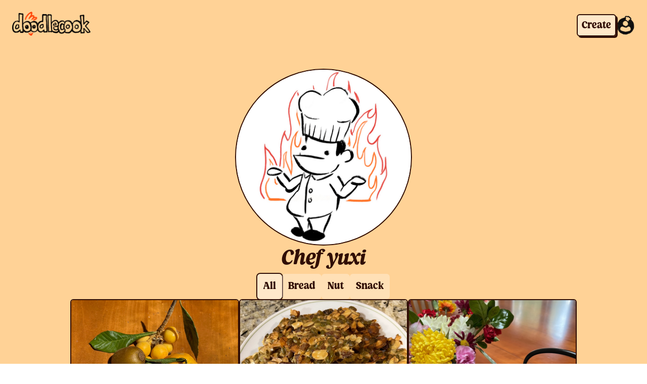

--- FILE ---
content_type: text/html; charset=utf-8
request_url: https://www.doodlecook.com/user/yuxi
body_size: 7524
content:
<!DOCTYPE html><html><head><meta charSet="utf-8"/><meta name="viewport" content="width=device-width"/><link rel="icon" href="/favicon.ico" sizes="any"/><meta name="description" content="Organize your recipes &amp; share them with friends. It&#x27;s easy peasy lemon squeezy!"/><meta property="og:image" content="https://i.imgur.com/y3EKQ32.png"/><meta name="og:title" content="Doodlecook"/><meta property="og:url" content="https://doodlecook.com"/><meta property="og:description" content="Organize your recipes &amp; share them with friends. It&#x27;s easy peasy lemon squeezy!"/><meta name="twitter:card" content="summary_large_image"/><title>Doodlecook | yuxi</title><meta name="next-head-count" content="10"/><link rel="preload" href="/_next/static/css/92fa337988ba8763.css" as="style"/><link rel="stylesheet" href="/_next/static/css/92fa337988ba8763.css" data-n-g=""/><link rel="preload" href="/_next/static/css/1b218d384fcee4b6.css" as="style"/><link rel="stylesheet" href="/_next/static/css/1b218d384fcee4b6.css" data-n-p=""/><noscript data-n-css=""></noscript><script defer="" nomodule="" src="/_next/static/chunks/polyfills-c67a75d1b6f99dc8.js"></script><script src="/_next/static/chunks/webpack-445a5fe7cadeec28.js" defer=""></script><script src="/_next/static/chunks/framework-0c7baedefba6b077.js" defer=""></script><script src="/_next/static/chunks/main-2d5e9e443e6ee2c0.js" defer=""></script><script src="/_next/static/chunks/pages/_app-9a0c9bb59b95ade0.js" defer=""></script><script src="/_next/static/chunks/996-f63e9faf058fa8be.js" defer=""></script><script src="/_next/static/chunks/619-499c05bd85f2180e.js" defer=""></script><script src="/_next/static/chunks/pages/user/%5Busername%5D-309c9fbcaf3aa4f1.js" defer=""></script><script src="/_next/static/994oMLG3k3Za3W6Xptquq/_buildManifest.js" defer=""></script><script src="/_next/static/994oMLG3k3Za3W6Xptquq/_ssgManifest.js" defer=""></script></head><body><div id="__next"><div class="wrapper_container__OFygt"><div class="profilePage_background__2QSZJ"><header class="header_header__zJOD0"><a href="/"><img src="/logo.png" class="header_logo__vVwaF" alt="Doodlecook Logo"/></a><div class="header_navLinks__5XCxJ"><a href="/recipe/create"><button class="boxyButton_btn___t7z_ boxyButton_btnShadowDrop__ZA4nt boxyButton_btnShadowDropDarkBrown__O7F8P ">Create</button></a><a href="/login"><img src="/header/profile.png" class="header_icon__bvG0i" alt="Login"/></a></div></header><div class="profilePage_container__f4uue"><div class="profilePage_profileSection__6l1FJ"><div class="profilePage_profilePicSection__WaLH4"><img src="/profile/doodle-1.png" class="profilePage_profilePic__3FIxK" alt="Profile picture"/></div><div class="profilePage_chefName__OCHwm"><div class="profilePage_chef__nUdgN">Chef </div><div class="profilePage_username__iLhIf">yuxi</div></div></div><div class="profilePage_recipesSection__ybsaD"><div class="profilePage_tags__NTHRb"><div class="shared_selectedTextBox__d0IdP">All</div><div class="shared_unselectedTextBox__J_EEm">Bread</div><div class="shared_unselectedTextBox__J_EEm">Nut</div><div class="shared_unselectedTextBox__J_EEm">Snack</div></div><div class="recipeGrid_grid__pa__1"><a class="recipeGrid_recipeBox__mdJE6" href="/recipe/chicken-congee-with-dried-abalone-flavor"><img src="https://xxfimicuveomftyjxgte.supabase.co/storage/v1/object/public/recipe/cc95c8e6-f6b0-4d6d-a158-2ee56bafd035/381c0109-a380-41f6-be3e-4663050e2d42/image.jpeg" alt="Recipe image" class="recipeGrid_recipeImage___edyW"/><div class="recipeGrid_recipeInfo__lQL0D"><div class="recipeGrid_recipeTitle__1yd57">Chicken congee with dried abalone flavor</div><div class="recipeGrid_recipeAuthor__ffAo1">by <!-- -->yuxi</div></div></a><a class="recipeGrid_recipeBox__mdJE6" href="/recipe/crispy-almondpumpkin-seed-cookies-c3xd5u"><img src="https://xxfimicuveomftyjxgte.supabase.co/storage/v1/object/public/recipe/cc95c8e6-f6b0-4d6d-a158-2ee56bafd035/08cd72b1-08e0-4ccd-9185-adac1d91ba65/image.jpeg" alt="Recipe image" class="recipeGrid_recipeImage___edyW"/><div class="recipeGrid_recipeInfo__lQL0D"><div class="recipeGrid_recipeTitle__1yd57">Crispy Almond-Pumpkin Seed Cookies</div><div class="recipeGrid_recipeAuthor__ffAo1">by <!-- -->yuxi</div></div></a><a class="recipeGrid_recipeBox__mdJE6" href="/recipe/persimmon-bread"><img src="https://xxfimicuveomftyjxgte.supabase.co/storage/v1/object/public/recipe/cc95c8e6-f6b0-4d6d-a158-2ee56bafd035/dca132ed-d7f3-41ea-bde4-c68b2c9dc485/image.jpeg" alt="Recipe image" class="recipeGrid_recipeImage___edyW"/><div class="recipeGrid_recipeInfo__lQL0D"><div class="recipeGrid_recipeTitle__1yd57">Persimmon Bread</div><div class="recipeGrid_recipeAuthor__ffAo1">by <!-- -->yuxi</div></div></a><a class="recipeGrid_recipeBox__mdJE6" href="/recipe/pesto-sauce"><img src="https://xxfimicuveomftyjxgte.supabase.co/storage/v1/object/public/recipe/cc95c8e6-f6b0-4d6d-a158-2ee56bafd035/61a340ea-2393-43c0-9a94-ba0a5bf8d61a/image.jpeg" alt="Recipe image" class="recipeGrid_recipeImage___edyW"/><div class="recipeGrid_recipeInfo__lQL0D"><div class="recipeGrid_recipeTitle__1yd57">Pesto sauce</div><div class="recipeGrid_recipeAuthor__ffAo1">by <!-- -->yuxi</div></div></a><a class="recipeGrid_recipeBox__mdJE6" href="/recipe/roasted-cinnamon-pecan"><img src="https://xxfimicuveomftyjxgte.supabase.co/storage/v1/object/public/recipe/cc95c8e6-f6b0-4d6d-a158-2ee56bafd035/2873893f-bbb2-4123-865c-338fe0a9a5d4/image.jpg" alt="Recipe image" class="recipeGrid_recipeImage___edyW"/><div class="recipeGrid_recipeInfo__lQL0D"><div class="recipeGrid_recipeTitle__1yd57">Roasted Cinnamon Pecan</div><div class="recipeGrid_recipeAuthor__ffAo1">by <!-- -->yuxi</div></div></a><a class="recipeGrid_recipeBox__mdJE6" href="/recipe/baked-brussel-sprouts"><img src="https://xxfimicuveomftyjxgte.supabase.co/storage/v1/object/public/recipe/cc95c8e6-f6b0-4d6d-a158-2ee56bafd035/5705085f-67fc-45d7-ab7f-0bd245d4e25c/image.jpg" alt="Recipe image" class="recipeGrid_recipeImage___edyW"/><div class="recipeGrid_recipeInfo__lQL0D"><div class="recipeGrid_recipeTitle__1yd57">Baked Brussel Sprouts</div><div class="recipeGrid_recipeAuthor__ffAo1">by <!-- -->yuxi</div></div></a><a class="recipeGrid_recipeBox__mdJE6" href="/recipe/miso-glazed-sea-bass"><img src="https://xxfimicuveomftyjxgte.supabase.co/storage/v1/object/public/recipe/cc95c8e6-f6b0-4d6d-a158-2ee56bafd035/179f4a18-9513-4a30-b91d-2cab746c2be8/image.jpg" alt="Recipe image" class="recipeGrid_recipeImage___edyW"/><div class="recipeGrid_recipeInfo__lQL0D"><div class="recipeGrid_recipeTitle__1yd57">Miso Glazed Sea Bass</div><div class="recipeGrid_recipeAuthor__ffAo1">by <!-- -->yuxi</div></div></a><a class="recipeGrid_recipeBox__mdJE6" href="/recipe/crispy-almondpumpkin-seed-cookies"><img src="https://xxfimicuveomftyjxgte.supabase.co/storage/v1/object/public/recipe/cc95c8e6-f6b0-4d6d-a158-2ee56bafd035/e0bca74f-0fa0-46aa-8f98-3a8a4fa7df8a/image.jpeg" alt="Recipe image" class="recipeGrid_recipeImage___edyW"/><div class="recipeGrid_recipeInfo__lQL0D"><div class="recipeGrid_recipeTitle__1yd57">Crispy Almond-Pumpkin Seed Cookies</div><div class="recipeGrid_recipeAuthor__ffAo1">by <!-- -->yuxi</div></div></a><a class="recipeGrid_recipeBox__mdJE6" href="/recipe/baked-pork-rib"><img src="/profile/doodle-6.png" alt="Recipe image" class="recipeGrid_recipeImage___edyW"/><div class="recipeGrid_recipeInfo__lQL0D"><div class="recipeGrid_recipeTitle__1yd57">Baked Pork Rib</div><div class="recipeGrid_recipeAuthor__ffAo1">by <!-- -->yuxi</div></div></a><a class="recipeGrid_recipeBox__mdJE6" href="/recipe/healthy-banana-bread-with-cranberries-walnuts"><img src="/profile/doodle-6.png" alt="Recipe image" class="recipeGrid_recipeImage___edyW"/><div class="recipeGrid_recipeInfo__lQL0D"><div class="recipeGrid_recipeTitle__1yd57">Healthy Banana Bread with Cranberries &amp; Walnuts</div><div class="recipeGrid_recipeAuthor__ffAo1">by <!-- -->yuxi</div></div></a><a class="recipeGrid_recipeBox__mdJE6" href="/recipe/garlic-brown-sugar-glazed-salmon"><img src="/profile/doodle-6.png" alt="Recipe image" class="recipeGrid_recipeImage___edyW"/><div class="recipeGrid_recipeInfo__lQL0D"><div class="recipeGrid_recipeTitle__1yd57">Garlic Brown Sugar Glazed Salmon</div><div class="recipeGrid_recipeAuthor__ffAo1">by <!-- -->yuxi</div></div></a></div></div></div></div></div></div><script id="__NEXT_DATA__" type="application/json">{"props":{"pageProps":{"recipeRows":[{"id":"381c0109-a380-41f6-be3e-4663050e2d42","created_at":"2025-06-20T03:00:19.939233+00:00","updated_at":"2025-06-20T03:06:08.75118+00:00","title":"Chicken congee with dried abalone flavor","source":"I got this recipe from my Bible study sister Jennifer. It was such a treat after our Friday evening Bible study that I always crave for it😋","prep_min":10,"cook_min":80,"servings":2,"url_suffix":"chicken-congee-with-dried-abalone-flavor","instructions":"1. Wash the millet/rice/any other stuff;\n2. Put everything  in Instant Pot; \n3. Cook with low pressure of Instant Pot for about  1 hour 20 minutes;","notes":null,"profile_id":"cc95c8e6-f6b0-4d6d-a158-2ee56bafd035","ingredients":"2 chicken drumsticks(keep bone but remove skin)\n2 pieces dried abalone \n1/2 cup millet(or combined with steel cut oatmeal, buckwheat, quinoa, or Nagaimo)\n1/4 cup sticky rice or sticky millet \n2.5-5 cup water depending on the thickness of congee you like","image_url":"https://xxfimicuveomftyjxgte.supabase.co/storage/v1/object/public/recipe/cc95c8e6-f6b0-4d6d-a158-2ee56bafd035/381c0109-a380-41f6-be3e-4663050e2d42/image.jpeg","profile":{"id":"cc95c8e6-f6b0-4d6d-a158-2ee56bafd035","created_at":"2023-11-13T08:46:36.975845+00:00","updated_at":"2023-12-26T06:18:42.706577+00:00","username":"yuxi","image_url":"/profile/doodle-1.png"}},{"id":"08cd72b1-08e0-4ccd-9185-adac1d91ba65","created_at":"2025-05-19T06:08:12.395759+00:00","updated_at":"2025-05-19T06:16:55.873675+00:00","title":"Crispy Almond-Pumpkin Seed Cookies","source":"I got this recipe from my former colleague Renee who got it from someone too :)","prep_min":40,"cook_min":20,"servings":4,"url_suffix":"crispy-almondpumpkin-seed-cookies-c3xd5u","instructions":"1. Pre-heat oven to 325F degrees.\n2. Mix ingredient (1) and (2), then (3), then (4) and then (5) \u0026 (6).\n3. In two 10x15 inch cookie sheets, cover with wax or parchment paper. Brush the paper with a thin layer of vegetable oil. Spread mix into both sheets AS THIN AS POSSIBLE, must fully cover both sheets. Bake for 15-20 mins or when the crisps turn golden brown depending on the oven. Remove the paper when cool. Break cookies with hands to preferred shapes \u0026 sizes. \n4. Options and recipe suggestions:\n-If preferred, you may use almond slices only; simply replace pumpkin seeds with almond slices, i.e. 2 cups of almost slices.\n-It is critical to spread mix entirely to cover both sheets fully, to the extent when you feel it’s too thin!\n-One technique to ensure the almond slices \u0026 pumpkin seeds spread evenly is to only add half of them in the mix; after spreading the mix thinly, sprinkle remaining almond slices \u0026 pumpkin seeds to even out thickness.\n-There are great nut selections at Trader Joe’s.","notes":null,"profile_id":"cc95c8e6-f6b0-4d6d-a158-2ee56bafd035","ingredients":"1. One egg + one egg white\n2. 3 teaspoons vegetable oil\n3. 1/2 cup sugar(I use 1/4 cup)\n4. 1/4 cup All purpose flour\n5. 1 cup sliced almonds – raw, unsalted\n6. 3/4 - 1 cup pumpkin seeds (Pepitas), green, raw, unsalted (I use the sprouted pumpkin seeds with sea salt which is ok )\nOptional some crasins or dried cranberry to spread out for nice looking","image_url":"https://xxfimicuveomftyjxgte.supabase.co/storage/v1/object/public/recipe/cc95c8e6-f6b0-4d6d-a158-2ee56bafd035/08cd72b1-08e0-4ccd-9185-adac1d91ba65/image.jpeg","profile":{"id":"cc95c8e6-f6b0-4d6d-a158-2ee56bafd035","created_at":"2023-11-13T08:46:36.975845+00:00","updated_at":"2023-12-26T06:18:42.706577+00:00","username":"yuxi","image_url":"/profile/doodle-1.png"}},{"id":"dca132ed-d7f3-41ea-bde4-c68b2c9dc485","created_at":"2024-12-09T02:20:16.960579+00:00","updated_at":"2024-12-09T02:20:16.960579+00:00","title":"Persimmon Bread","source":null,"prep_min":40,"cook_min":50,"servings":6,"url_suffix":"persimmon-bread","instructions":"Pre-heat oven at 350. \n\nGrease a bread baking dish(I used parchment paper inside the baking  pan) \n\nMix all dry ingredients except for nuts and dried fruits in a mixing bowl.\n\nMix all wet ingredients in another mixing bowl. You can use a hand mixer or by hand to mix them. \n\nPour wet into dry as you slowly stir until well mixed.  Add nuts and dried fruits.  Stir to mix.\n\nPour the mixture into the bread pan and bake for 45 to 55 minuets depending on the size of pan, or until a toothpick inserted to the center comes out clean.\n\nLet the bread cool on the rack for 10 to 15 minutes before slicing.","notes":null,"profile_id":"cc95c8e6-f6b0-4d6d-a158-2ee56bafd035","ingredients":"3 ½ cups:  all purpose flour(I use half/half whole wheat/all purpose flour);\n1 ½ teaspoons: kosher salt;\n2 teaspoons: baking soda;\n¼ teaspoon: ground nutmeg (fresh or jarred);\n¼ teaspoon: allspice(could be replaced with cinnamon);\n¼ teaspoon: cinnamon;\n¼ teaspoon: cardamom (could be replaced with cinnamon);\nzest from one medium orange;\n1 cups: sugar(I didn’t add any sugar and just use the sweetness from persimmon puree and dried fruits such as ripe banana, dates);\n1 cup: coconut oil;\n4 large eggs lightly beaten;\n⅔ cup:  Cognac bourbon or whiskey works well too(I used bourbon whisky from TJ);\n2 cups: persimmon puree from soften Hachiya or Fuju persimmon(no need the skin);\n1.5 cups: walnuts or pecans;\n1 cup: mixture of diced dried fruits (such as ripe banana, cranberries, dates, dried coconut shred, apricots, etc.);","image_url":"https://xxfimicuveomftyjxgte.supabase.co/storage/v1/object/public/recipe/cc95c8e6-f6b0-4d6d-a158-2ee56bafd035/dca132ed-d7f3-41ea-bde4-c68b2c9dc485/image.jpeg","profile":{"id":"cc95c8e6-f6b0-4d6d-a158-2ee56bafd035","created_at":"2023-11-13T08:46:36.975845+00:00","updated_at":"2023-12-26T06:18:42.706577+00:00","username":"yuxi","image_url":"/profile/doodle-1.png"}},{"id":"61a340ea-2393-43c0-9a94-ba0a5bf8d61a","created_at":"2024-08-06T22:02:31.175372+00:00","updated_at":"2024-08-06T22:02:31.175372+00:00","title":"Pesto sauce","source":null,"prep_min":10,"cook_min":5,"servings":4,"url_suffix":"pesto-sauce","instructions":"1.  Add all the ingredients except cheese in the Vitamix blender or similar.\n2. Blend. \n3. Then add the cheese and blend to mix.","notes":null,"profile_id":"cc95c8e6-f6b0-4d6d-a158-2ee56bafd035","ingredients":"2 cups fresh basil leaves\n2-5 TBSP pinenut/walnut\n2-3 large clove of garlic\n1/2 cup extra virgin olive oil \n1/2 cup freshly grated parmesan or parmigiano reggiano(preferred)cheese.","image_url":"https://xxfimicuveomftyjxgte.supabase.co/storage/v1/object/public/recipe/cc95c8e6-f6b0-4d6d-a158-2ee56bafd035/61a340ea-2393-43c0-9a94-ba0a5bf8d61a/image.jpeg","profile":{"id":"cc95c8e6-f6b0-4d6d-a158-2ee56bafd035","created_at":"2023-11-13T08:46:36.975845+00:00","updated_at":"2023-12-26T06:18:42.706577+00:00","username":"yuxi","image_url":"/profile/doodle-1.png"}},{"id":"2873893f-bbb2-4123-865c-338fe0a9a5d4","created_at":"2023-12-07T21:57:56.712147+00:00","updated_at":"2026-02-02T05:07:13.095297+00:00","title":"Roasted Cinnamon Pecan","source":"I got the basic recipe from my co-worker's wife 20+ yrs ago and added the detailed measurement throughout the years.","prep_min":5,"cook_min":20,"servings":6,"url_suffix":"roasted-cinnamon-pecan","instructions":"1. Mix well all the ingredients except pecan;\n2. Add the mixture to pecan and mix;\n3. Cut parchment paper to fit in the baking pan;\n4. Put the coated pecan on the parchment paper and make sure it is spread evenly;\n5. bake at 300F or 325F depending on the oven for 10 mins, then flip over and bake for another 10 mins;\n6. Let it cool down completely(for a few hours)before put in a container;","notes":"I always cut down the sugar by half and reduce the salt amount accordingly as well. This cinnamon pecan is healthy and delicious for snacking and adding to salad.","profile_id":"cc95c8e6-f6b0-4d6d-a158-2ee56bafd035","ingredients":"1/2 cup brown sugar\n1/2 tsp salt\n2 tsp cinnamon\n1 egg white\n6 cup pecan","image_url":"https://xxfimicuveomftyjxgte.supabase.co/storage/v1/object/public/recipe/cc95c8e6-f6b0-4d6d-a158-2ee56bafd035/2873893f-bbb2-4123-865c-338fe0a9a5d4/image.jpg","profile":{"id":"cc95c8e6-f6b0-4d6d-a158-2ee56bafd035","created_at":"2023-11-13T08:46:36.975845+00:00","updated_at":"2023-12-26T06:18:42.706577+00:00","username":"yuxi","image_url":"/profile/doodle-1.png"}},{"id":"5705085f-67fc-45d7-ab7f-0bd245d4e25c","created_at":"2023-12-06T20:18:23.649817+00:00","updated_at":"2023-12-06T20:18:23.649817+00:00","title":"Baked Brussel Sprouts","source":"My daughter told me this recipe and I added some detailed measurement.","prep_min":10,"cook_min":20,"servings":4,"url_suffix":"baked-brussel-sprouts","instructions":"1. Cut each brussel sprout into half;\n2. Mix salt and pepper with brussel sprouts;\n3. Add olive oil and balsamic vinegar into a small bowl and mix;\n4. Rub the mixture from last step onto brussel sprouts;\n5. Sprinkle the garlic and onion powder;\n6. Baked at 425 F for 10 mins, flipped over and then continue for another 10 mins;","notes":null,"profile_id":"cc95c8e6-f6b0-4d6d-a158-2ee56bafd035","ingredients":"1 pound Brussel Sprouts(after outside dark one is peeled off)\n1/2 tsp salt\n1/2 tsp pepper\n2 tbsp olive oil\n1 tbsp balsamic vinegar\na few sprinkles of dried garlic and onion powder","image_url":"https://xxfimicuveomftyjxgte.supabase.co/storage/v1/object/public/recipe/cc95c8e6-f6b0-4d6d-a158-2ee56bafd035/5705085f-67fc-45d7-ab7f-0bd245d4e25c/image.jpg","profile":{"id":"cc95c8e6-f6b0-4d6d-a158-2ee56bafd035","created_at":"2023-11-13T08:46:36.975845+00:00","updated_at":"2023-12-26T06:18:42.706577+00:00","username":"yuxi","image_url":"/profile/doodle-1.png"}},{"id":"179f4a18-9513-4a30-b91d-2cab746c2be8","created_at":"2023-11-25T09:19:39.695976+00:00","updated_at":"2023-11-25T09:19:39.695976+00:00","title":"Miso Glazed Sea Bass","source":null,"prep_min":120,"cook_min":15,"servings":4,"url_suffix":"miso-glazed-sea-bass","instructions":"Mix first 5 ingredients in a  glass baking dish. Add fish and turn to coat(the ingredients could also be prepared in a bowl and put them and fish in a zipbag.  Keep the zipbag flat). Cover and refrigerate at least 2 hours to overnight.\n\nPreheat 400F. Remove fish from marinade. Place fish on baking sheet.  Bake until just opaque in center, about 12-15 minutes depending on the thickness of the fish. Transfer to plates.  Sprinkle with green onions and basil and serve.","notes":null,"profile_id":"cc95c8e6-f6b0-4d6d-a158-2ee56bafd035","ingredients":"1/3 cup sake\n1/3 cup mirin (sweet Japanese rice wine)\n1/3 cup light yellow miso (fermented soybean paste)\n2 tablespoons (packed) brown sugar\n2 -3 tablespoons soy sauce depending on low sodium or not\n4 6-ounce sea bass fillets \n2 tablespoons chopped green onions\n2 tablespoons chopped fresh basil","image_url":"https://xxfimicuveomftyjxgte.supabase.co/storage/v1/object/public/recipe/cc95c8e6-f6b0-4d6d-a158-2ee56bafd035/179f4a18-9513-4a30-b91d-2cab746c2be8/image.jpg","profile":{"id":"cc95c8e6-f6b0-4d6d-a158-2ee56bafd035","created_at":"2023-11-13T08:46:36.975845+00:00","updated_at":"2023-12-26T06:18:42.706577+00:00","username":"yuxi","image_url":"/profile/doodle-1.png"}},{"id":"e0bca74f-0fa0-46aa-8f98-3a8a4fa7df8a","created_at":"2023-11-14T07:06:13.274891+00:00","updated_at":"2023-12-23T03:57:16.042833+00:00","title":"Crispy Almond-Pumpkin Seed Cookies","source":null,"prep_min":10,"cook_min":20,"servings":4,"url_suffix":"crispy-almondpumpkin-seed-cookies","instructions":"1. Mix all the ingredients;\n\n2. In two 10x15 inch cookie sheets, cover with parchment paper. Brush the paper with a thin layer of vegetable oil. Spread mix into both sheets AS THIN AS POSSIBLE, must FULLY cover both sheets. \n\n3. Pre-heat oven to 280-310F degrees depending on the oven. Bake for 15-20 mins or when the crisps turn golden brown. When it cools down, break cookies with hands to preferred shapes \u0026 sizes.\n\nOptions and recipe suggestions:\n    If preferred, you may use almond slices only; simply replace pumpkin seeds with almond slices.\n    This makes 2-10x15 inch cookie sheets of Almond crisps. It is critical to spread mix entirely to cover both sheets fully, to the extent when you feel it’s too thin!\n    One technique is to ensure the almond slices \u0026 pumpkin seeds are spread evenly is to only add half of them in the mix; after spreading the mix thinly, sprinkle remaining almond slices \u0026 pumpkin seeds to even out thickness.\n   There is great nut selection at Trader Joe’s.","notes":null,"profile_id":"cc95c8e6-f6b0-4d6d-a158-2ee56bafd035","ingredients":"One egg + one egg white\n3 teaspoons vegetable oil\n1/2 cup sugar\n1/4 cup All purpose flour\n1 cup sliced almonds – raw, unsalted\n3/4 - 1 cup pumpkin seeds (Pepitas), green, raw, unsalted \nOptional some craisins or dried cranberry to spread out for nice looking","image_url":"https://xxfimicuveomftyjxgte.supabase.co/storage/v1/object/public/recipe/cc95c8e6-f6b0-4d6d-a158-2ee56bafd035/e0bca74f-0fa0-46aa-8f98-3a8a4fa7df8a/image.jpeg","profile":{"id":"cc95c8e6-f6b0-4d6d-a158-2ee56bafd035","created_at":"2023-11-13T08:46:36.975845+00:00","updated_at":"2023-12-26T06:18:42.706577+00:00","username":"yuxi","image_url":"/profile/doodle-1.png"}},{"id":"90d66970-ca70-4410-b91a-055529218d62","created_at":"2023-11-14T06:46:04.016581+00:00","updated_at":"2023-11-14T06:46:04.016581+00:00","title":"Baked Pork Rib","source":null,"prep_min":135,"cook_min":90,"servings":6,"url_suffix":"baked-pork-rib","instructions":"1. make dry mix\nmix brown sugar, chili powder, and salt together.\n\n2. apply dry mix to pork rib\nCut pork rib into half so it could fit in a baking pan. Put it on a big piece of heavy duty foil paper(I use heavy duty one to prevent the ripping, and big enough to wrap around the pork rib). Apply dry mix on both sides of pork rib. Close all sides of the foil paper and put it in fridge for 2 hrs.\n\n3. make wet mix\nMix soy sauce, honey,  cooking wine, vinegar with 2-3 tbsp water. Add minced garlic.\n\n4. apply wet mix to pork rib\nTake the pork rib from fridge. Open the foil paper closure carefully so wet mix could be added. Close the foil paper again. Make sure it is sealed completely.\n\n5. bake pork rib\nPreheat oven to 350 F. Put the baking pan into the oven when it is ready. Bake for 1.5 hour(or 1 hr if oven is set to 375F).\n\nTips:\n1)Make sure the foil paper is tightly closed;\n2)Do not rip the foil paper so use heavy duty one;","notes":null,"profile_id":"cc95c8e6-f6b0-4d6d-a158-2ee56bafd035","ingredients":"pork rib(2-3 lb depending on how heavy taste you would like)\nbrown sugar(7 tbsp)\nchili powder(2 tbsp)\nsalt(1 tbsp)\nsoy sauce(6-8 tbsp depending on reduced sodium or not)\nhoney(3 tbsp)\ncooking wine(2 tbsp)\nhalf of a garlic bulb(minced)\nbalsamic vinegar(2 tbsp)","image_url":null,"profile":{"id":"cc95c8e6-f6b0-4d6d-a158-2ee56bafd035","created_at":"2023-11-13T08:46:36.975845+00:00","updated_at":"2023-12-26T06:18:42.706577+00:00","username":"yuxi","image_url":"/profile/doodle-1.png"}},{"id":"5f8a37c7-203b-4997-9187-d30dc0ff331c","created_at":"2023-11-14T06:38:28.022328+00:00","updated_at":"2023-11-14T06:38:28.022328+00:00","title":"Healthy Banana Bread with Cranberries \u0026 Walnuts","source":null,"prep_min":15,"cook_min":55,"servings":4,"url_suffix":"healthy-banana-bread-with-cranberries-walnuts","instructions":"Pre-heat oven at 350. Grease a bread baking dish(I used parchment paper inside the baking  pan)\n\nMix all dry ingredients except for walnuts and cranberries in a mixing bowl.\n\nMix all wet ingredients in another mixing bowl. You can use a hand mixer on low to mix the wet ingredients or mix them by hand.\n\nPour wet into dry as you slowly stir until well mixed.  Add walnuts and cranberries and stir to mix.\n\nPour the mixture into the bread pan and bake for 40 to 55 minuets depending on the size of pan, or until a toothpick inserted to the center comes out clean.\n\nLet the bread cool on the rack for 10 to 15 minutes before slicing. Put the left-over bread in a large ziplock bag to prevent it from drying.  This banana bread is low-fat and will dry if it is not sealed.\n\nAlternatively, you can also pour the mixture into lined muffin pan and bake for about 20 to 25 minutes or until a toothpick inserted in the center comes out clean.","notes":null,"profile_id":"cc95c8e6-f6b0-4d6d-a158-2ee56bafd035","ingredients":"2 cups whole wheat flour\n\n1 1/2 cup(I used 4 medium size very ripe banana to make it not too dry) mashed bananas\n\n1/4 cup +1 teaspoons milk of choice\n\n1/3 cup melted coconut oil\n\n3 medium eggs, beaten\n\n1/2 cup xylitol or brown sugar\n\n1/2-3/4 cup walnuts\n\n1/2 -3/4 cup dried cranberries\n\n1 teaspoon vanilla extract\n\n1 teaspoon baking soda\n\n1/2 teaspoon baking powder\n\n1/4 teaspoon salt","image_url":null,"profile":{"id":"cc95c8e6-f6b0-4d6d-a158-2ee56bafd035","created_at":"2023-11-13T08:46:36.975845+00:00","updated_at":"2023-12-26T06:18:42.706577+00:00","username":"yuxi","image_url":"/profile/doodle-1.png"}},{"id":"dd194ec9-8c38-4c2a-a51a-48654bc172d3","created_at":"2023-11-13T08:46:49.569906+00:00","updated_at":"2023-11-13T08:46:49.569906+00:00","title":"Garlic Brown Sugar Glazed Salmon","source":null,"prep_min":10,"cook_min":20,"servings":4,"url_suffix":"garlic-brown-sugar-glazed-salmon","instructions":"1. Line a baking sheet with aluminum foil. Lay the salmon on top and sprinkle with salt and pepper. Fold up the sides of the aluminum foil around the salmon.\n\n2. In a small bowl whisk together the olive oil, brown sugar, soy sauce, garlic, lemon juice. Pour the glaze over the salmon. Top the salmon with aluminum foil and seal.\n\n3. At 350F, bake for 12-17 minutes depending on the oven or until salmon is cooked throughout. Take the foil off of the top and baste the salmon with the sauce in the foil. Broil for 3-5 minutes or until brown and caramelized. Garnish with lemon slices and chopped parsley if desired.","notes":null,"profile_id":"cc95c8e6-f6b0-4d6d-a158-2ee56bafd035","ingredients":"2 pounds salmon(wild salmon preferred!)\n2 Tablespoons olive oil\n1/4 cup brown sugar\n1/4 cup soy sauce\n3 garlic cloves minced\njuice of one lemon\n1 teaspoon salt\n1/2 teaspoon pepper\ngarnish with sliced lemons and chopped parsley if desired","image_url":null,"profile":{"id":"cc95c8e6-f6b0-4d6d-a158-2ee56bafd035","created_at":"2023-11-13T08:46:36.975845+00:00","updated_at":"2023-12-26T06:18:42.706577+00:00","username":"yuxi","image_url":"/profile/doodle-1.png"}}],"profile":{"id":"cc95c8e6-f6b0-4d6d-a158-2ee56bafd035","created_at":"2023-11-13T08:46:36.975845+00:00","updated_at":"2023-12-26T06:18:42.706577+00:00","username":"yuxi","image_url":"/profile/doodle-1.png"},"tagRows":[{"created_at":"2024-12-09T02:16:24.586158+00:00","updated_at":"2024-12-09T02:16:24.586158+00:00","name":"Bread","profile_id":"cc95c8e6-f6b0-4d6d-a158-2ee56bafd035","id":"01c6f1dc-ed42-4f7d-a742-28135e31ad6a","recipe_tag_link":[{"created_at":"2024-12-09T02:20:17.821127+00:00","updated_at":"2024-12-09T02:20:17.821127+00:00","recipe_id":"dca132ed-d7f3-41ea-bde4-c68b2c9dc485","id":"66484e04-8257-40e1-96da-c27ea9914641","tag_id":"01c6f1dc-ed42-4f7d-a742-28135e31ad6a"}]},{"created_at":"2025-05-19T06:01:43.324816+00:00","updated_at":"2025-05-19T06:01:43.324816+00:00","name":"Nut","profile_id":"cc95c8e6-f6b0-4d6d-a158-2ee56bafd035","id":"866b40bb-41e4-4c7e-a746-0be04aee6369","recipe_tag_link":[{"created_at":"2025-05-19T06:08:13.475983+00:00","updated_at":"2025-05-19T06:08:13.475983+00:00","recipe_id":"08cd72b1-08e0-4ccd-9185-adac1d91ba65","id":"404a9b5e-ad3d-4b7a-9c23-5a71584817dc","tag_id":"866b40bb-41e4-4c7e-a746-0be04aee6369"},{"created_at":"2026-02-02T05:07:13.6427+00:00","updated_at":"2026-02-02T05:07:13.6427+00:00","recipe_id":"2873893f-bbb2-4123-865c-338fe0a9a5d4","id":"2f731522-72b3-4703-9bf6-7437995ff026","tag_id":"866b40bb-41e4-4c7e-a746-0be04aee6369"}]},{"created_at":"2025-05-19T06:01:52.99995+00:00","updated_at":"2025-05-19T06:01:52.99995+00:00","name":"Snack","profile_id":"cc95c8e6-f6b0-4d6d-a158-2ee56bafd035","id":"0869608f-2ce6-4aac-88a3-f3c0995aa7af","recipe_tag_link":[{"created_at":"2025-05-19T06:08:13.475983+00:00","updated_at":"2025-05-19T06:08:13.475983+00:00","recipe_id":"08cd72b1-08e0-4ccd-9185-adac1d91ba65","id":"9f2591f0-fa9d-4a77-a11a-ac24b48e3ab5","tag_id":"0869608f-2ce6-4aac-88a3-f3c0995aa7af"},{"created_at":"2026-02-02T05:07:13.6427+00:00","updated_at":"2026-02-02T05:07:13.6427+00:00","recipe_id":"2873893f-bbb2-4123-865c-338fe0a9a5d4","id":"0fe9c550-18f6-4de2-addf-90e7ebe15343","tag_id":"0869608f-2ce6-4aac-88a3-f3c0995aa7af"}]}]},"__N_SSP":true},"page":"/user/[username]","query":{"username":"yuxi"},"buildId":"994oMLG3k3Za3W6Xptquq","isFallback":false,"isExperimentalCompile":false,"gssp":true,"scriptLoader":[]}</script></body></html>

--- FILE ---
content_type: text/css; charset=utf-8
request_url: https://www.doodlecook.com/_next/static/css/92fa337988ba8763.css
body_size: 201
content:
@import url("https://fonts.googleapis.com/css2?family=Neuton:ital,wght@0,300;0,400;0,700;0,800;1,400&display=swap");@font-face{font-family:Kangmas;src:url(/fonts/Kangmas.woff2) format("woff2");font-weight:400;font-style:normal}@font-face{font-family:Kangmas;src:url(/fonts/KangmasItalic.woff2) format("woff2");font-style:italic}*{padding:0;margin:0;font-family:Neuton,sans-serif;font-size:26px;font-weight:300;line-height:1.3;color:#300e05}h1{font-size:48px;text-align:center;font-family:Kangmas,sans-serif}a{text-decoration:none;display:inline}input,textarea{border:none;border-radius:6px}button,input,textarea{background-color:hsla(0,0%,100%,.5)}button{border:1px solid #300e05;border-radius:6px;text-decoration:none;cursor:pointer}body{display:flex;min-height:100dvh}#__next{display:flex;flex-grow:1}ul{padding-left:24px}::placeholder{color:rgba(48,14,5,.2)}::-webkit-input-placeholder{color:rgba(48,14,5,.2)}::-moz-placeholder{color:rgba(48,14,5,.2)}:-ms-input-placeholder{color:rgba(48,14,5,.2)}:-moz-placeholder{color:rgba(48,14,5,.2)}@media only screen and (max-width:850px){*{font-size:20px}h1{font-size:32px}}

--- FILE ---
content_type: text/css; charset=utf-8
request_url: https://www.doodlecook.com/_next/static/css/1b218d384fcee4b6.css
body_size: 2585
content:
.addNewTag_newTagInput__q4i6K{max-width:150px}.addNewTag_addTag__wWOCV{align-self:center;padding:12px}.addNewTag_addTagContainer____lq6{display:flex;flex-direction:row;justify-content:flex-start;align-items:center}@media only screen and (max-width:850px){.addNewTag_newTagInput__q4i6K{padding:4px}.addNewTag_addTag__wWOCV{padding:6px 8px}}.labeledInputs_growContainer__ijbem{flex-grow:1}.labeledInputs_growContainer__ijbem,.labeledInputs_nonGrowContainer__dNdj9{display:flex;flex-direction:column;justify-content:flex-start;align-items:stretch}.labeledInputs_nonGrowContainer__dNdj9{flex-grow:0}.labeledInputs_labelContainer__3GW5r{display:flex;flex-direction:row;justify-content:flex-start;align-items:center}.labeledInputs_label__sp5By{margin-bottom:2px;font-size:18px;font-family:Kangmas,sans-serif}@keyframes labeledInputs_shineEffect__PoNCM{0%{background-position:-200px}to{background-position:200px}}.labeledInputs_autocompleteButton__gKYUt{font-family:Kangmas,sans-serif;border:0 solid #300e05;font-size:12px;padding:2px 4px;margin:0 0 4px 12px;text-decoration:underline;background:linear-gradient(50deg,hsla(0,0%,100%,.3),hsla(0,0%,100%,.3) 30%,hsla(7,90%,85%,.8) 48%,hsla(7,90%,85%,.8) 52%,hsla(0,0%,100%,.3) 70%,hsla(0,0%,100%,.3));background-size:200px 100%;animation:labeledInputs_shineEffect__PoNCM 4s infinite;transition:transform .2s ease-out;transform-origin:center}.labeledInputs_autocompleteButton__gKYUt:hover{transform:scale(1.05);cursor:pointer}.labeledInputs_autocompleteButton__gKYUt:hover:disabled{transform:none}.labeledInputs_autocompleteButton__gKYUt:disabled{color:rgba(48,14,5,.3);cursor:not-allowed}.labeledInputs_textInput__SX9du{padding:8px;line-height:1.2;flex-grow:1}.labeledInputs_prefixInput__HKASt{display:flex;flex-direction:row;flex-wrap:wrap;justify-content:flex-start;align-items:center;align-self:stretch}@media only screen and (max-width:850px){.labeledInputs_label__sp5By{font-size:14px}.labeledInputs_autocompleteButton__gKYUt{font-size:10px;margin-bottom:2px}}.shared_underlineButton__l_3_Z{font-family:Kangmas,sans-serif;font-size:20px;border:0;background-color:transparent;text-decoration:underline;color:#300e05;width:auto;transition:transform .2s ease-out;transform-origin:center}.shared_underlineButton__l_3_Z:hover{transform:scale(1.05);cursor:pointer}.shared_underlineButton__l_3_Z:disabled{color:rgba(48,14,5,.3);cursor:not-allowed}.shared_underlineButton__l_3_Z:hover:disabled{transform:none}.shared_boxyButtonDefaultWidth__QHuir{width:120px}.shared_selectedTextBox__d0IdP,.shared_unselectedTextBox__J_EEm{font-family:Kangmas,sans-serif;font-size:20px;cursor:pointer;border-radius:6px;padding:12px}.shared_unselectedTextBox__J_EEm{background-color:hsla(0,0%,100%,.3)}.shared_selectedTextBox__d0IdP,.shared_unselectedTextBox__J_EEm:hover{background-color:hsla(0,0%,100%,.5)}.shared_selectedTextBox__d0IdP{box-shadow:0 0 0 2px #300e05}.shared_buttonRow__TId_F{display:flex;flex-direction:row;gap:18px}@media only screen and (max-width:850px){.shared_boxyButtonDefaultWidth__QHuir{width:100px}.shared_underlineButton__l_3_Z{font-size:16px}.shared_underlineButton__l_3_Z:hover{transform:none;cursor:pointer}.shared_selectedTextBox__d0IdP,.shared_unselectedTextBox__J_EEm{font-size:16px;padding:8px 8px 6px}.shared_buttonRow__TId_F{gap:12px}}.boxyButton_btn___t7z_{font-family:Kangmas,sans-serif;display:flex;justify-content:center;align-items:center;text-align:center;text-decoration:none}.boxyButton_btnShadowDrop__ZA4nt{position:relative;padding:8px 8px 6px;font-size:20px;transition:all .2s ease-in-out 0s;left:0;top:0}.boxyButton_btnShadowDrop__ZA4nt:hover{left:2px;top:2px;box-shadow:0 0 0 0 #fff}.boxyButton_btnShadowDropDarkBrown__O7F8P{border:2px solid #300e05;box-shadow:3px 3px 0 0 #300e05}.boxyButton_btnShadowDrop__ZA4nt:disabled{color:rgba(48,14,5,.3);border-color:rgba(48,14,5,.3);cursor:not-allowed}.boxyButton_btnShadowDrop__ZA4nt:hover:disabled{left:0;top:0}.boxyButton_btnShadowDropDarkBrown__O7F8P:disabled{border:2px solid rgba(48,14,5,.3);box-shadow:3px 3px 0 0 rgba(48,14,5,.3)}@media only screen and (max-width:850px){.boxyButton_btnShadowDrop__ZA4nt{font-size:16px;padding:6px 6px 4px}}@keyframes errorText_shake__Tl6gI{0%,to{transform:translateX(0)}25%{transform:translateX(-5px)}50%{transform:translateX(5px)}75%{transform:translateX(-5px)}}.errorText_errorText__MDVHl{font-style:italic;color:red;animation:errorText_shake__Tl6gI .5s ease-in-out}.errorText_visible__DE4kG{animation:errorText_fadeIn__Vw7Y7 1s ease-in-out forwards}.errorText_hidden__TvCbR{animation:errorText_fadeOut__qng61 1s ease-in-out forwards}.header_header__zJOD0{display:flex;flex-direction:row;justify-content:space-between;height:100px;padding:0 24px;align-items:center;flex-shrink:0}.header_logo__vVwaF{height:48px;transition:transform .2s ease-out;transform-origin:center}.header_logo__vVwaF:hover{transform:scale(1.05)}.header_navLinks__5XCxJ{display:flex;flex-direction:row;justify-content:center;align-items:center;gap:20px}.header_icon__bvG0i{display:flex;height:40px;transition:transform .2s ease-out;transform-origin:center}.header_icon__bvG0i:hover{transform:scale(1.1)}.header_spinningIcon__a4dXr{display:flex;height:40px;transition:transform .4s ease-in-out}.header_spinningIcon__a4dXr:hover{transform:rotate(180deg)}@media only screen and (max-width:850px){.header_header__zJOD0{height:80px;padding:0 16px}.header_logo__vVwaF,.header_spinningIcon__a4dXr{height:32px}.header_navLinks__5XCxJ{gap:12px}.header_icon__bvG0i{height:28px}}.recipeGrid_grid__pa__1{display:flex;flex-wrap:wrap;justify-content:center;align-content:flex-end;gap:36px}.recipeGrid_recipeBox__mdJE6{border:2px solid #300e05;border-radius:6px;background-color:hsla(0,0%,100%,.5);display:flex;flex-direction:column;gap:12px;width:330px;position:relative;overflow:hidden}.recipeGrid_recipeBox__mdJE6.recipeGrid_editMode__MJ7YG{padding-top:48px;animation:recipeGrid_wiggle__MV3Ah .5s ease infinite;animation-delay:calc(0)}.recipeGrid_selectRecipesText__UY55B{font-style:italic;font-size:28px;margin-bottom:12px}.recipeGrid_addRecipeContainer__WCLMd{display:flex;justify-content:center;height:300px;width:330px;align-items:center;align-self:center;background:none;overflow:scroll}.recipeGrid_addRecipeModal__Weww4{position:absolute;z-index:2;top:700px;left:50%;transform:translate(-50%);min-width:300px;max-width:400px;max-height:500px;margin:auto;display:flex;flex-direction:column;justify-content:flex-start;align-items:flex-start;overflow:scroll;padding:48px;background:linear-gradient(70deg,#ffdcbb 24.68%,#fbbeb6 85.52%);border:2px solid #300e05;box-shadow:0 4px 16px rgba(48,14,5,.2);border-radius:6px;gap:6px}.recipeGrid_addRecipeModalCancel__Or4e9{position:absolute;top:18px;right:24px}.recipeGrid_addRecipeModalAdd__3kj2U{margin-top:12px;font-size:22px}.recipeGrid_checkboxInput__rsCak{font-family:Kangmas,sans-serif;font-size:20px;display:flex;justify-content:center;align-items:flex-start}.recipeGrid_checkbox__vdInN{margin-right:12px;margin-top:4px;cursor:pointer;transform:scale(1.5);-webkit-transform:scale(1.5)}@keyframes recipeGrid_wiggle__MV3Ah{0%,to{transform:rotate(-.15deg)}50%{transform:rotate(.15deg)}}.recipeGrid_removeButton__YuuFz{position:absolute;top:14px;right:16px}.recipeGrid_recipeImage___edyW{width:100%;height:350px;object-fit:cover;border-bottom:2px solid #300e05}.recipeGrid_recipeInfo__lQL0D{display:flex;flex-grow:1;flex-direction:column;justify-content:center;align-items:flex-start;margin:12px 16px 24px;text-align:left;gap:6px}.recipeGrid_recipeTitle__1yd57{font-family:Kangmas,sans-serif;font-size:24px;color:#300e05;text-decoration:none;line-height:1}.recipeGrid_recipeAuthor__ffAo1{font-family:Neuton,sans-serif;font-style:italic;font-size:20px;color:#300e05;text-decoration:none;line-height:1}@media only screen and (max-width:850px){.recipeGrid_grid__pa__1{gap:12px}.recipeGrid_recipeBox__mdJE6{width:260px}.recipeGrid_recipeBox__mdJE6.recipeGrid_editMode__MJ7YG{padding-top:36px}.recipeGrid_recipeImage___edyW{height:240px}.recipeGrid_recipeInfo__lQL0D{margin:4px 12px 16px}.recipeGrid_recipeTitle__1yd57{line-height:1;font-size:18px}.recipeGrid_recipeAuthor__ffAo1{font-size:16px}.recipeGrid_removeButton__YuuFz{top:10px;right:12px}.recipeGrid_addRecipeContainer__WCLMd{height:auto;width:260px;padding:24px 0}.recipeGrid_addRecipeModal__Weww4{position:absolute;z-index:2;top:400px;left:50%;transform:translate(-50%);min-width:240px;max-height:400px;margin:auto;display:flex;flex-direction:column;justify-content:flex-start;align-items:center;overflow:scroll;padding:48px;background:linear-gradient(70deg,#ffdcbb 24.68%,#fbbeb6 85.52%);border:2px solid #300e05;box-shadow:0 4px 16px rgba(48,14,5,.2);border-radius:6px;gap:12px}.recipeGrid_addRecipeModalAdd__3kj2U{margin-top:12px;font-size:18px}.recipeGrid_checkboxInput__rsCak{font-family:Kangmas,sans-serif;font-size:16px;display:flex;justify-content:center;align-items:flex-start}.recipeGrid_checkbox__vdInN{margin-right:6px;cursor:pointer;transform:scale(1.2);-webkit-transform:scale(1.2)}}.wrapper_container__OFygt{width:100%;background:#ffd296}.profilePage_background__2QSZJ,.wrapper_container__OFygt{position:relative}.profilePage_background__2QSZJ,.profilePage_container__f4uue,.wrapper_container__OFygt{display:flex;flex-direction:column;justify-content:flex-start;align-items:stretch;flex-grow:1}.profilePage_container__f4uue{overflow:auto;gap:24px;padding:36px}.profilePage_profileSection__6l1FJ{display:flex;flex-direction:column;justify-content:center;align-items:center;gap:24px;flex:1 1}.profilePage_profilePicSection__WaLH4{display:flex;flex-direction:column;justify-content:center;position:relative}.profilePage_profilePic__3FIxK{display:flex;height:350px;width:350px;object-fit:cover;box-sizing:border-box;border-radius:200px;border:2px solid #300e05}.profilePage_changePicIcon__9d81I{position:absolute;top:250px;right:10px;width:60px}.profilePage_changePicIcon__9d81I:hover{cursor:pointer}.profilePage_chefName__OCHwm{display:inline-block;text-align:center}.profilePage_chef__nUdgN,.profilePage_username__iLhIf{font-family:Kangmas,sans-serif;font-style:italic;font-size:40px;display:inline;text-align:center}.profilePage_recipesSection__ybsaD{display:flex;flex-direction:column;justify-content:flex-start;align-items:center;gap:24px;flex:2 1;padding-top:4px;padding-bottom:60px}.profilePage_editButton__Ns9HF{padding:12px}.profilePage_noRecipes__mm7P9{font-family:Kangmas,sans-serif;font-size:30px;color:#300e05;display:flex;text-align:center;margin:120px 0;text-decoration:none}.profilePage_tags__NTHRb{display:flex;flex-direction:row;justify-content:flex-start;align-items:center;gap:12px;flex-wrap:wrap;padding:0 24px}@media only screen and (max-width:850px){.profilePage_container__f4uue{padding:0 24px;flex-direction:column;gap:24px}.profilePage_profilePic__3FIxK{width:200px;height:200px;border:2px solid #300e05}.profilePage_chef__nUdgN,.profilePage_username__iLhIf{font-size:30px}.profilePage_profileSection__6l1FJ{flex-grow:0;margin:24px 0 0;overflow:visible;min-width:200px;min-height:auto}.profilePage_changePicIcon__9d81I{position:absolute;top:140px;right:0;width:50px}.profilePage_tags__NTHRb{gap:6px;padding:0}.profilePage_recipesSection__ybsaD{justify-content:flex-start;gap:20px;padding-bottom:48px}.profilePage_noRecipes__mm7P9{font-size:20px}}.error_container__yIIFu{display:flex;flex-direction:column;align-items:center;justify-content:center;flex-grow:1;margin:0 24px}.error_titleText__WOdkf{font-family:Kangmas,sans-serif;font-size:40px;text-align:center;margin-bottom:12px}.error_subtitleLink__s7GzU,.error_subtitleText__03A9U{font-family:Neuton,sans-serif;font-style:italic;font-size:28px;text-align:center;display:inline}.error_subtitleLink__s7GzU{text-decoration:underline}@media only screen and (max-width:850px){.error_titleText__WOdkf{font-size:30px}.error_subtitleLink__s7GzU,.error_subtitleText__03A9U{font-size:24px}}

--- FILE ---
content_type: text/css; charset=utf-8
request_url: https://www.doodlecook.com/_next/static/css/6703bfa99ac0693d.css
body_size: 1938
content:
.boxyButton_btn___t7z_{font-family:Kangmas,sans-serif;display:flex;justify-content:center;align-items:center;text-align:center;text-decoration:none}.boxyButton_btnShadowDrop__ZA4nt{position:relative;padding:8px 8px 6px;font-size:20px;transition:all .2s ease-in-out 0s;left:0;top:0}.boxyButton_btnShadowDrop__ZA4nt:hover{left:2px;top:2px;box-shadow:0 0 0 0 #fff}.boxyButton_btnShadowDropDarkBrown__O7F8P{border:2px solid #300e05;box-shadow:3px 3px 0 0 #300e05}.boxyButton_btnShadowDrop__ZA4nt:disabled{color:rgba(48,14,5,.3);border-color:rgba(48,14,5,.3);cursor:not-allowed}.boxyButton_btnShadowDrop__ZA4nt:hover:disabled{left:0;top:0}.boxyButton_btnShadowDropDarkBrown__O7F8P:disabled{border:2px solid rgba(48,14,5,.3);box-shadow:3px 3px 0 0 rgba(48,14,5,.3)}@media only screen and (max-width:850px){.boxyButton_btnShadowDrop__ZA4nt{font-size:16px;padding:6px 6px 4px}}.header_header__zJOD0{display:flex;flex-direction:row;justify-content:space-between;height:100px;padding:0 24px;align-items:center;flex-shrink:0}.header_logo__vVwaF{height:48px;transition:transform .2s ease-out;transform-origin:center}.header_logo__vVwaF:hover{transform:scale(1.05)}.header_navLinks__5XCxJ{display:flex;flex-direction:row;justify-content:center;align-items:center;gap:20px}.header_icon__bvG0i{display:flex;height:40px;transition:transform .2s ease-out;transform-origin:center}.header_icon__bvG0i:hover{transform:scale(1.1)}.header_spinningIcon__a4dXr{display:flex;height:40px;transition:transform .4s ease-in-out}.header_spinningIcon__a4dXr:hover{transform:rotate(180deg)}@media only screen and (max-width:850px){.header_header__zJOD0{height:80px;padding:0 16px}.header_logo__vVwaF,.header_spinningIcon__a4dXr{height:32px}.header_navLinks__5XCxJ{gap:12px}.header_icon__bvG0i{height:28px}}@keyframes errorText_shake__Tl6gI{0%,to{transform:translateX(0)}25%{transform:translateX(-5px)}50%{transform:translateX(5px)}75%{transform:translateX(-5px)}}.errorText_errorText__MDVHl{font-style:italic;color:red;animation:errorText_shake__Tl6gI .5s ease-in-out}.errorText_visible__DE4kG{animation:errorText_fadeIn__Vw7Y7 1s ease-in-out forwards}.errorText_hidden__TvCbR{animation:errorText_fadeOut__qng61 1s ease-in-out forwards}.viewRecipe_error__bh63X{margin:0 24px 12px;align-self:center}.viewRecipe_coreContent__l48pO{display:flex;padding:0 6vw 64px;align-items:flex-start;gap:6vw;flex-grow:1;overflow-y:auto}.viewRecipe_lhs__Jjgr3{align-items:stretch;flex-grow:1;gap:24px}.viewRecipe_lhs__Jjgr3,.viewRecipe_titleAuthorSection__JUfVn{display:flex;flex-direction:column;justify-content:flex-start}.viewRecipe_titleAuthorSection__JUfVn{align-items:flex-start;padding:0 2vw;gap:16px}.viewRecipe_title__Bt8_9{font-family:Kangmas,sans-serif;display:flex;justify-content:flex-start;align-items:center;font-size:42px;text-align:left;line-height:1.2}.viewRecipe_authorSection__3zsC7{display:inline;font-family:Neuton,sans-serif;font-style:italic}.viewRecipe_author__vP70T{display:inline}.viewRecipe_titleCard__Ps3nn{display:none}.viewRecipe_leftMarginContent__egyfL{margin-left:8px}.viewRecipe_translucentBox__cBp13{padding:24px 3vw 48px;border:2px solid #300e05;border-radius:6px;background-color:hsla(0,0%,100%,.3)}.viewRecipe_instructionsNotesSource__X6C53{display:flex;flex-direction:column;justify-content:flex-start;align-items:flex-start;gap:24px}.viewRecipe_rhs__jFuJC{align-items:stretch;flex-basis:35vw;gap:64px}.viewRecipe_ingredients__YqnU6,.viewRecipe_rhs__jFuJC{display:flex;flex-direction:column;justify-content:flex-start;flex-shrink:0}.viewRecipe_ingredients__YqnU6{align-items:flex-start}.viewRecipe_image__fPzbC{border-radius:6px;border:2px solid #300e05;width:35vw}.viewRecipe_bottomBar__5uLzt{position:absolute;bottom:0;display:flex;height:80px;width:100%;align-items:center;padding:0 36px;box-sizing:border-box;gap:48px;border-top:2px solid #300e05;overflow-y:auto}.viewRecipe_mobileFlex__s9e4b{display:none}.viewRecipe_bottomBarItem__awjcn{display:flex;flex-direction:row;justify-content:center;align-items:center;white-space:nowrap}.viewRecipe_sectionHeaderBottomBar__HCJId,.viewRecipe_sectionHeader__qMnjI{font-family:Kangmas,sans-serif;font-size:22px;padding:8px 0 0;white-space:nowrap}.viewRecipe_sectionHeaderBottomBar__HCJId{margin-right:6px}.viewRecipe_noSleepButton__On1if{width:46px}.viewRecipe_grow__MTypj{flex-grow:1}.viewRecipe_relative__DWLu3{position:relative}.viewRecipe_pinIngredientsButton__U065G{position:absolute;top:8px;right:12px}.viewRecipe_tagContainer__8_Xgw{display:flex;flex-direction:column;justify-content:flex-start;align-items:flex-start;gap:12px}.viewRecipe_tagGrid__W4zZ9{display:flex;flex-wrap:wrap;justify-content:flex-start;gap:18px}@media only screen and (max-width:850px){.viewRecipe_coreContent__l48pO{flex-direction:column;align-items:stretch;padding:0 16px 24px;gap:12px}.viewRecipe_titleCard__Ps3nn{display:flex;flex-direction:column;justify-content:flex-start;align-items:center;gap:12px}.viewRecipe_titleAuthorSection__JUfVn{justify-content:center;align-items:center;gap:8px;padding:0}.viewRecipe_title__Bt8_9{font-size:28px;text-align:center}.viewRecipe_author__vP70T{font-size:20px;margin-bottom:6px;text-align:center}.viewRecipe_desktop__icT8_{display:none}.viewRecipe_mobileFlex__s9e4b{display:flex}.viewRecipe_image__fPzbC{border:none;width:65vw}.viewRecipe_titleCardPrepInfo__m2POP{display:flex;flex-direction:column;justify-content:center;gap:2px}.viewRecipe_lhs__Jjgr3{gap:12px}.viewRecipe_translucentBox__cBp13{padding:24px 6vw}.viewRecipe_instructionsNotesSource__X6C53{align-self:stretch;gap:12px}.viewRecipe_recipeText__lGerq{font-size:20px}.viewRecipe_sectionHeaderBottomBar__HCJId,.viewRecipe_sectionHeader__qMnjI{font-size:16px;padding:6px 0 0}.viewRecipe_bottomBar__5uLzt{height:250px;padding:12px 16px 24px;box-sizing:border-box;flex-direction:column;align-items:stretch;gap:4px;overflow:auto}.viewRecipe_noSleepButton__On1if{height:32px;width:40px}}.shared_underlineButton__l_3_Z{font-family:Kangmas,sans-serif;font-size:20px;border:0;background-color:transparent;text-decoration:underline;color:#300e05;width:auto;transition:transform .2s ease-out;transform-origin:center}.shared_underlineButton__l_3_Z:hover{transform:scale(1.05);cursor:pointer}.shared_underlineButton__l_3_Z:disabled{color:rgba(48,14,5,.3);cursor:not-allowed}.shared_underlineButton__l_3_Z:hover:disabled{transform:none}.shared_boxyButtonDefaultWidth__QHuir{width:120px}.shared_selectedTextBox__d0IdP,.shared_unselectedTextBox__J_EEm{font-family:Kangmas,sans-serif;font-size:20px;cursor:pointer;border-radius:6px;padding:12px}.shared_unselectedTextBox__J_EEm{background-color:hsla(0,0%,100%,.3)}.shared_selectedTextBox__d0IdP,.shared_unselectedTextBox__J_EEm:hover{background-color:hsla(0,0%,100%,.5)}.shared_selectedTextBox__d0IdP{box-shadow:0 0 0 2px #300e05}.shared_buttonRow__TId_F{display:flex;flex-direction:row;gap:18px}@media only screen and (max-width:850px){.shared_boxyButtonDefaultWidth__QHuir{width:100px}.shared_underlineButton__l_3_Z{font-size:16px}.shared_underlineButton__l_3_Z:hover{transform:none;cursor:pointer}.shared_selectedTextBox__d0IdP,.shared_unselectedTextBox__J_EEm{font-size:16px;padding:8px 8px 6px}.shared_buttonRow__TId_F{gap:12px}}.wrapper_container__OFygt{position:relative;display:flex;flex-direction:column;justify-content:flex-start;align-items:stretch;width:100%;flex-grow:1;background:#ffd296}.error_container__yIIFu{display:flex;flex-direction:column;align-items:center;justify-content:center;flex-grow:1;margin:0 24px}.error_titleText__WOdkf{font-family:Kangmas,sans-serif;font-size:40px;text-align:center;margin-bottom:12px}.error_subtitleLink__s7GzU,.error_subtitleText__03A9U{font-family:Neuton,sans-serif;font-style:italic;font-size:28px;text-align:center;display:inline}.error_subtitleLink__s7GzU{text-decoration:underline}@media only screen and (max-width:850px){.error_titleText__WOdkf{font-size:30px}.error_subtitleLink__s7GzU,.error_subtitleText__03A9U{font-size:24px}}.url_suffix_background__DoKse{display:flex;flex-direction:column;flex-grow:1;min-height:100svh;max-height:100lvh}.url_suffix_coreContent__Txsvj{margin-bottom:80px;overflow:auto}.url_suffix_bottomBarBackground__VSNfI{background:linear-gradient(85deg,#ffc98a 17.65%,#fae7a6 81.74%)}@media only screen and (max-width:850px){.url_suffix_coreContent__Txsvj{margin-bottom:250px}.url_suffix_noBottomMargin__MM9ko{margin-bottom:0}}

--- FILE ---
content_type: text/css; charset=utf-8
request_url: https://www.doodlecook.com/_next/static/css/e09b6ebf3300b3bb.css
body_size: 691
content:
.boxyButton_btn___t7z_{font-family:Kangmas,sans-serif;display:flex;justify-content:center;align-items:center;text-align:center;text-decoration:none}.boxyButton_btnShadowDrop__ZA4nt{position:relative;padding:8px 8px 6px;font-size:20px;transition:all .2s ease-in-out 0s;left:0;top:0}.boxyButton_btnShadowDrop__ZA4nt:hover{left:2px;top:2px;box-shadow:0 0 0 0 #fff}.boxyButton_btnShadowDropDarkBrown__O7F8P{border:2px solid #300e05;box-shadow:3px 3px 0 0 #300e05}.boxyButton_btnShadowDrop__ZA4nt:disabled{color:rgba(48,14,5,.3);border-color:rgba(48,14,5,.3);cursor:not-allowed}.boxyButton_btnShadowDrop__ZA4nt:hover:disabled{left:0;top:0}.boxyButton_btnShadowDropDarkBrown__O7F8P:disabled{border:2px solid rgba(48,14,5,.3);box-shadow:3px 3px 0 0 rgba(48,14,5,.3)}@media only screen and (max-width:850px){.boxyButton_btnShadowDrop__ZA4nt{font-size:16px;padding:6px 6px 4px}}.header_header__zJOD0{display:flex;flex-direction:row;justify-content:space-between;height:100px;padding:0 24px;align-items:center;flex-shrink:0}.header_logo__vVwaF{height:48px;transition:transform .2s ease-out;transform-origin:center}.header_logo__vVwaF:hover{transform:scale(1.05)}.header_navLinks__5XCxJ{display:flex;flex-direction:row;justify-content:center;align-items:center;gap:20px}.header_icon__bvG0i{display:flex;height:40px;transition:transform .2s ease-out;transform-origin:center}.header_icon__bvG0i:hover{transform:scale(1.1)}.header_spinningIcon__a4dXr{display:flex;height:40px;transition:transform .4s ease-in-out}.header_spinningIcon__a4dXr:hover{transform:rotate(180deg)}@media only screen and (max-width:850px){.header_header__zJOD0{height:80px;padding:0 16px}.header_logo__vVwaF,.header_spinningIcon__a4dXr{height:32px}.header_navLinks__5XCxJ{gap:12px}.header_icon__bvG0i{height:28px}}.wrapper_container__OFygt{width:100%;background:#ffd296}.index_background__AygHk,.wrapper_container__OFygt{position:relative;display:flex;flex-direction:column;justify-content:flex-start;align-items:stretch;flex-grow:1}.index_background__AygHk{background:linear-gradient(70deg,#ffd4a1 24.68%,#fff0bc 85.52%);overflow-y:auto}.index_mainImage__tv51K{position:absolute;width:34vw;top:24vh;left:12vw;z-index:2;min-width:300px}.index_headlineAndButtons__L6eU_{right:10vw;top:28vh;position:absolute;z-index:3;display:flex;flex-direction:column;justify-content:flex-start;align-items:center;padding:0 12px 64px}.index_buttons__SotxZ{display:flex;flex-direction:column;align-items:center;gap:24px}.index_button__w0Hpc{font-size:1.8vw;width:20vw}.index_headline__V6ouH{font-family:Kangmas,sans-serif;font-size:4.5vw;margin:0 48px 12px;text-align:center}.index_subHeadline__jRQfA{display:flex;justify-content:center;align-items:center;font-family:Neuton,sans-serif;font-style:italic;font-size:2.3vw;text-align:center;margin-bottom:48px}@media only screen and (max-width:850px){.index_mainImage__tv51K{position:relative;display:flex;width:40vw;top:auto;left:auto;align-self:center;margin:2vh 0}.index_headlineAndButtons__L6eU_{position:relative;display:flex;top:auto;right:auto;padding:0 18px 64px}.index_headline__V6ouH{font-size:40px;margin:0 0 12px}.index_subHeadline__jRQfA{font-size:24px;margin-bottom:32px}.index_button__w0Hpc{font-size:18px;width:160px}}

--- FILE ---
content_type: text/css; charset=utf-8
request_url: https://www.doodlecook.com/_next/static/css/e03679040a716ca9.css
body_size: 1371
content:
.boxyButton_btn___t7z_{font-family:Kangmas,sans-serif;display:flex;justify-content:center;align-items:center;text-align:center;text-decoration:none}.boxyButton_btnShadowDrop__ZA4nt{position:relative;padding:8px 8px 6px;font-size:20px;transition:all .2s ease-in-out 0s;left:0;top:0}.boxyButton_btnShadowDrop__ZA4nt:hover{left:2px;top:2px;box-shadow:0 0 0 0 #fff}.boxyButton_btnShadowDropDarkBrown__O7F8P{border:2px solid #300e05;box-shadow:3px 3px 0 0 #300e05}.boxyButton_btnShadowDrop__ZA4nt:disabled{color:rgba(48,14,5,.3);border-color:rgba(48,14,5,.3);cursor:not-allowed}.boxyButton_btnShadowDrop__ZA4nt:hover:disabled{left:0;top:0}.boxyButton_btnShadowDropDarkBrown__O7F8P:disabled{border:2px solid rgba(48,14,5,.3);box-shadow:3px 3px 0 0 rgba(48,14,5,.3)}@media only screen and (max-width:850px){.boxyButton_btnShadowDrop__ZA4nt{font-size:16px;padding:6px 6px 4px}}.header_header__zJOD0{display:flex;flex-direction:row;justify-content:space-between;height:100px;padding:0 24px;align-items:center;flex-shrink:0}.header_logo__vVwaF{height:48px;transition:transform .2s ease-out;transform-origin:center}.header_logo__vVwaF:hover{transform:scale(1.05)}.header_navLinks__5XCxJ{display:flex;flex-direction:row;justify-content:center;align-items:center;gap:20px}.header_icon__bvG0i{display:flex;height:40px;transition:transform .2s ease-out;transform-origin:center}.header_icon__bvG0i:hover{transform:scale(1.1)}.header_spinningIcon__a4dXr{display:flex;height:40px;transition:transform .4s ease-in-out}.header_spinningIcon__a4dXr:hover{transform:rotate(180deg)}@media only screen and (max-width:850px){.header_header__zJOD0{height:80px;padding:0 16px}.header_logo__vVwaF,.header_spinningIcon__a4dXr{height:32px}.header_navLinks__5XCxJ{gap:12px}.header_icon__bvG0i{height:28px}}.labeledInputs_growContainer__ijbem{flex-grow:1}.labeledInputs_growContainer__ijbem,.labeledInputs_nonGrowContainer__dNdj9{display:flex;flex-direction:column;justify-content:flex-start;align-items:stretch}.labeledInputs_nonGrowContainer__dNdj9{flex-grow:0}.labeledInputs_labelContainer__3GW5r{display:flex;flex-direction:row;justify-content:flex-start;align-items:center}.labeledInputs_label__sp5By{margin-bottom:2px;font-size:18px;font-family:Kangmas,sans-serif}@keyframes labeledInputs_shineEffect__PoNCM{0%{background-position:-200px}to{background-position:200px}}.labeledInputs_autocompleteButton__gKYUt{font-family:Kangmas,sans-serif;border:0 solid #300e05;font-size:12px;padding:2px 4px;margin:0 0 4px 12px;text-decoration:underline;background:linear-gradient(50deg,hsla(0,0%,100%,.3),hsla(0,0%,100%,.3) 30%,hsla(7,90%,85%,.8) 48%,hsla(7,90%,85%,.8) 52%,hsla(0,0%,100%,.3) 70%,hsla(0,0%,100%,.3));background-size:200px 100%;animation:labeledInputs_shineEffect__PoNCM 4s infinite;transition:transform .2s ease-out;transform-origin:center}.labeledInputs_autocompleteButton__gKYUt:hover{transform:scale(1.05);cursor:pointer}.labeledInputs_autocompleteButton__gKYUt:hover:disabled{transform:none}.labeledInputs_autocompleteButton__gKYUt:disabled{color:rgba(48,14,5,.3);cursor:not-allowed}.labeledInputs_textInput__SX9du{padding:8px;line-height:1.2;flex-grow:1}.labeledInputs_prefixInput__HKASt{display:flex;flex-direction:row;flex-wrap:wrap;justify-content:flex-start;align-items:center;align-self:stretch}@media only screen and (max-width:850px){.labeledInputs_label__sp5By{font-size:14px}.labeledInputs_autocompleteButton__gKYUt{font-size:10px;margin-bottom:2px}}@keyframes errorText_shake__Tl6gI{0%,to{transform:translateX(0)}25%{transform:translateX(-5px)}50%{transform:translateX(5px)}75%{transform:translateX(-5px)}}.errorText_errorText__MDVHl{font-style:italic;color:red;animation:errorText_shake__Tl6gI .5s ease-in-out}.errorText_visible__DE4kG{animation:errorText_fadeIn__Vw7Y7 1s ease-in-out forwards}.errorText_hidden__TvCbR{animation:errorText_fadeOut__qng61 1s ease-in-out forwards}.logInOrSignUp_subtitle__sx2u9{font-size:24px;font-family:Neuton,sans-serif;font-style:italic;text-align:center}.logInOrSignUp_container__VzFNW{position:relative;display:flex;flex-direction:column;padding:0 48px 64px;align-items:center;gap:12px;flex-grow:1;overflow:none}.logInOrSignUp_emailInputContainer__fRjST{width:320px}.logInOrSignUp_inputButtonContainer__2fqru{display:flex;flex-direction:column;justify-content:flex-start;align-items:center;gap:24px}.logInOrSignUp_skipButton__oWo4J{font-size:20px;position:absolute;bottom:0;right:0}@media only screen and (max-width:850px){.logInOrSignUp_subtitle__sx2u9{font-size:18px}.logInOrSignUp_inputButtonContainer__2fqru{gap:12px}.logInOrSignUp_emailInputContainer__fRjST{width:240px}.logInOrSignUp_container__VzFNW{padding:0 12px 32px}.logInOrSignUp_skipButton__oWo4J{font-size:14px}}.shared_underlineButton__l_3_Z{font-family:Kangmas,sans-serif;font-size:20px;border:0;background-color:transparent;text-decoration:underline;color:#300e05;width:auto;transition:transform .2s ease-out;transform-origin:center}.shared_underlineButton__l_3_Z:hover{transform:scale(1.05);cursor:pointer}.shared_underlineButton__l_3_Z:disabled{color:rgba(48,14,5,.3);cursor:not-allowed}.shared_underlineButton__l_3_Z:hover:disabled{transform:none}.shared_boxyButtonDefaultWidth__QHuir{width:120px}.shared_selectedTextBox__d0IdP,.shared_unselectedTextBox__J_EEm{font-family:Kangmas,sans-serif;font-size:20px;cursor:pointer;border-radius:6px;padding:12px}.shared_unselectedTextBox__J_EEm{background-color:hsla(0,0%,100%,.3)}.shared_selectedTextBox__d0IdP,.shared_unselectedTextBox__J_EEm:hover{background-color:hsla(0,0%,100%,.5)}.shared_selectedTextBox__d0IdP{box-shadow:0 0 0 2px #300e05}.shared_buttonRow__TId_F{display:flex;flex-direction:row;gap:18px}@media only screen and (max-width:850px){.shared_boxyButtonDefaultWidth__QHuir{width:100px}.shared_underlineButton__l_3_Z{font-size:16px}.shared_underlineButton__l_3_Z:hover{transform:none;cursor:pointer}.shared_selectedTextBox__d0IdP,.shared_unselectedTextBox__J_EEm{font-size:16px;padding:8px 8px 6px}.shared_buttonRow__TId_F{gap:12px}}.wrapper_container__OFygt{position:relative;width:100%;background:#ffd296}.login_background__DUvZ9,.wrapper_container__OFygt{display:flex;flex-direction:column;justify-content:flex-start;align-items:stretch;flex-grow:1}

--- FILE ---
content_type: text/css; charset=utf-8
request_url: https://www.doodlecook.com/_next/static/css/8a984f6ed440a3b4.css
body_size: 2989
content:
.boxyButton_btn___t7z_{font-family:Kangmas,sans-serif;display:flex;justify-content:center;align-items:center;text-align:center;text-decoration:none}.boxyButton_btnShadowDrop__ZA4nt{position:relative;padding:8px 8px 6px;font-size:20px;transition:all .2s ease-in-out 0s;left:0;top:0}.boxyButton_btnShadowDrop__ZA4nt:hover{left:2px;top:2px;box-shadow:0 0 0 0 #fff}.boxyButton_btnShadowDropDarkBrown__O7F8P{border:2px solid #300e05;box-shadow:3px 3px 0 0 #300e05}.boxyButton_btnShadowDrop__ZA4nt:disabled{color:rgba(48,14,5,.3);border-color:rgba(48,14,5,.3);cursor:not-allowed}.boxyButton_btnShadowDrop__ZA4nt:hover:disabled{left:0;top:0}.boxyButton_btnShadowDropDarkBrown__O7F8P:disabled{border:2px solid rgba(48,14,5,.3);box-shadow:3px 3px 0 0 rgba(48,14,5,.3)}@media only screen and (max-width:850px){.boxyButton_btnShadowDrop__ZA4nt{font-size:16px;padding:6px 6px 4px}}@keyframes errorText_shake__Tl6gI{0%,to{transform:translateX(0)}25%{transform:translateX(-5px)}50%{transform:translateX(5px)}75%{transform:translateX(-5px)}}.errorText_errorText__MDVHl{font-style:italic;color:red;animation:errorText_shake__Tl6gI .5s ease-in-out}.errorText_visible__DE4kG{animation:errorText_fadeIn__Vw7Y7 1s ease-in-out forwards}.errorText_hidden__TvCbR{animation:errorText_fadeOut__qng61 1s ease-in-out forwards}.header_header__zJOD0{display:flex;flex-direction:row;justify-content:space-between;height:100px;padding:0 24px;align-items:center;flex-shrink:0}.header_logo__vVwaF{height:48px;transition:transform .2s ease-out;transform-origin:center}.header_logo__vVwaF:hover{transform:scale(1.05)}.header_navLinks__5XCxJ{display:flex;flex-direction:row;justify-content:center;align-items:center;gap:20px}.header_icon__bvG0i{display:flex;height:40px;transition:transform .2s ease-out;transform-origin:center}.header_icon__bvG0i:hover{transform:scale(1.1)}.header_spinningIcon__a4dXr{display:flex;height:40px;transition:transform .4s ease-in-out}.header_spinningIcon__a4dXr:hover{transform:rotate(180deg)}@media only screen and (max-width:850px){.header_header__zJOD0{height:80px;padding:0 16px}.header_logo__vVwaF,.header_spinningIcon__a4dXr{height:32px}.header_navLinks__5XCxJ{gap:12px}.header_icon__bvG0i{height:28px}}.labeledInputs_growContainer__ijbem{flex-grow:1}.labeledInputs_growContainer__ijbem,.labeledInputs_nonGrowContainer__dNdj9{display:flex;flex-direction:column;justify-content:flex-start;align-items:stretch}.labeledInputs_nonGrowContainer__dNdj9{flex-grow:0}.labeledInputs_labelContainer__3GW5r{display:flex;flex-direction:row;justify-content:flex-start;align-items:center}.labeledInputs_label__sp5By{margin-bottom:2px;font-size:18px;font-family:Kangmas,sans-serif}@keyframes labeledInputs_shineEffect__PoNCM{0%{background-position:-200px}to{background-position:200px}}.labeledInputs_autocompleteButton__gKYUt{font-family:Kangmas,sans-serif;border:0 solid #300e05;font-size:12px;padding:2px 4px;margin:0 0 4px 12px;text-decoration:underline;background:linear-gradient(50deg,hsla(0,0%,100%,.3),hsla(0,0%,100%,.3) 30%,hsla(7,90%,85%,.8) 48%,hsla(7,90%,85%,.8) 52%,hsla(0,0%,100%,.3) 70%,hsla(0,0%,100%,.3));background-size:200px 100%;animation:labeledInputs_shineEffect__PoNCM 4s infinite;transition:transform .2s ease-out;transform-origin:center}.labeledInputs_autocompleteButton__gKYUt:hover{transform:scale(1.05);cursor:pointer}.labeledInputs_autocompleteButton__gKYUt:hover:disabled{transform:none}.labeledInputs_autocompleteButton__gKYUt:disabled{color:rgba(48,14,5,.3);cursor:not-allowed}.labeledInputs_textInput__SX9du{padding:8px;line-height:1.2;flex-grow:1}.labeledInputs_prefixInput__HKASt{display:flex;flex-direction:row;flex-wrap:wrap;justify-content:flex-start;align-items:center;align-self:stretch}@media only screen and (max-width:850px){.labeledInputs_label__sp5By{font-size:14px}.labeledInputs_autocompleteButton__gKYUt{font-size:10px;margin-bottom:2px}}.logInOrSignUp_subtitle__sx2u9{font-size:24px;font-family:Neuton,sans-serif;font-style:italic;text-align:center}.logInOrSignUp_container__VzFNW{position:relative;display:flex;flex-direction:column;padding:0 48px 64px;align-items:center;gap:12px;flex-grow:1;overflow:none}.logInOrSignUp_emailInputContainer__fRjST{width:320px}.logInOrSignUp_inputButtonContainer__2fqru{display:flex;flex-direction:column;justify-content:flex-start;align-items:center;gap:24px}.logInOrSignUp_skipButton__oWo4J{font-size:20px;position:absolute;bottom:0;right:0}@media only screen and (max-width:850px){.logInOrSignUp_subtitle__sx2u9{font-size:18px}.logInOrSignUp_inputButtonContainer__2fqru{gap:12px}.logInOrSignUp_emailInputContainer__fRjST{width:240px}.logInOrSignUp_container__VzFNW{padding:0 12px 32px}.logInOrSignUp_skipButton__oWo4J{font-size:14px}}.shared_underlineButton__l_3_Z{font-family:Kangmas,sans-serif;font-size:20px;border:0;background-color:transparent;text-decoration:underline;color:#300e05;width:auto;transition:transform .2s ease-out;transform-origin:center}.shared_underlineButton__l_3_Z:hover{transform:scale(1.05);cursor:pointer}.shared_underlineButton__l_3_Z:disabled{color:rgba(48,14,5,.3);cursor:not-allowed}.shared_underlineButton__l_3_Z:hover:disabled{transform:none}.shared_boxyButtonDefaultWidth__QHuir{width:120px}.shared_selectedTextBox__d0IdP,.shared_unselectedTextBox__J_EEm{font-family:Kangmas,sans-serif;font-size:20px;cursor:pointer;border-radius:6px;padding:12px}.shared_unselectedTextBox__J_EEm{background-color:hsla(0,0%,100%,.3)}.shared_selectedTextBox__d0IdP,.shared_unselectedTextBox__J_EEm:hover{background-color:hsla(0,0%,100%,.5)}.shared_selectedTextBox__d0IdP{box-shadow:0 0 0 2px #300e05}.shared_buttonRow__TId_F{display:flex;flex-direction:row;gap:18px}@media only screen and (max-width:850px){.shared_boxyButtonDefaultWidth__QHuir{width:100px}.shared_underlineButton__l_3_Z{font-size:16px}.shared_underlineButton__l_3_Z:hover{transform:none;cursor:pointer}.shared_selectedTextBox__d0IdP,.shared_unselectedTextBox__J_EEm{font-size:16px;padding:8px 8px 6px}.shared_buttonRow__TId_F{gap:12px}}.viewRecipe_error__bh63X{margin:0 24px 12px;align-self:center}.viewRecipe_coreContent__l48pO{display:flex;padding:0 6vw 64px;align-items:flex-start;gap:6vw;flex-grow:1;overflow-y:auto}.viewRecipe_lhs__Jjgr3{align-items:stretch;flex-grow:1;gap:24px}.viewRecipe_lhs__Jjgr3,.viewRecipe_titleAuthorSection__JUfVn{display:flex;flex-direction:column;justify-content:flex-start}.viewRecipe_titleAuthorSection__JUfVn{align-items:flex-start;padding:0 2vw;gap:16px}.viewRecipe_title__Bt8_9{font-family:Kangmas,sans-serif;display:flex;justify-content:flex-start;align-items:center;font-size:42px;text-align:left;line-height:1.2}.viewRecipe_authorSection__3zsC7{display:inline;font-family:Neuton,sans-serif;font-style:italic}.viewRecipe_author__vP70T{display:inline}.viewRecipe_titleCard__Ps3nn{display:none}.viewRecipe_leftMarginContent__egyfL{margin-left:8px}.viewRecipe_translucentBox__cBp13{padding:24px 3vw 48px;border:2px solid #300e05;border-radius:6px;background-color:hsla(0,0%,100%,.3)}.viewRecipe_instructionsNotesSource__X6C53{display:flex;flex-direction:column;justify-content:flex-start;align-items:flex-start;gap:24px}.viewRecipe_rhs__jFuJC{align-items:stretch;flex-basis:35vw;gap:64px}.viewRecipe_ingredients__YqnU6,.viewRecipe_rhs__jFuJC{display:flex;flex-direction:column;justify-content:flex-start;flex-shrink:0}.viewRecipe_ingredients__YqnU6{align-items:flex-start}.viewRecipe_image__fPzbC{border-radius:6px;border:2px solid #300e05;width:35vw}.viewRecipe_bottomBar__5uLzt{position:absolute;bottom:0;display:flex;height:80px;width:100%;align-items:center;padding:0 36px;box-sizing:border-box;gap:48px;border-top:2px solid #300e05;overflow-y:auto}.viewRecipe_mobileFlex__s9e4b{display:none}.viewRecipe_bottomBarItem__awjcn{display:flex;flex-direction:row;justify-content:center;align-items:center;white-space:nowrap}.viewRecipe_sectionHeaderBottomBar__HCJId,.viewRecipe_sectionHeader__qMnjI{font-family:Kangmas,sans-serif;font-size:22px;padding:8px 0 0;white-space:nowrap}.viewRecipe_sectionHeaderBottomBar__HCJId{margin-right:6px}.viewRecipe_noSleepButton__On1if{width:46px}.viewRecipe_grow__MTypj{flex-grow:1}.viewRecipe_relative__DWLu3{position:relative}.viewRecipe_pinIngredientsButton__U065G{position:absolute;top:8px;right:12px}.viewRecipe_tagContainer__8_Xgw{display:flex;flex-direction:column;justify-content:flex-start;align-items:flex-start;gap:12px}.viewRecipe_tagGrid__W4zZ9{display:flex;flex-wrap:wrap;justify-content:flex-start;gap:18px}@media only screen and (max-width:850px){.viewRecipe_coreContent__l48pO{flex-direction:column;align-items:stretch;padding:0 16px 24px;gap:12px}.viewRecipe_titleCard__Ps3nn{display:flex;flex-direction:column;justify-content:flex-start;align-items:center;gap:12px}.viewRecipe_titleAuthorSection__JUfVn{justify-content:center;align-items:center;gap:8px;padding:0}.viewRecipe_title__Bt8_9{font-size:28px;text-align:center}.viewRecipe_author__vP70T{font-size:20px;margin-bottom:6px;text-align:center}.viewRecipe_desktop__icT8_{display:none}.viewRecipe_mobileFlex__s9e4b{display:flex}.viewRecipe_image__fPzbC{border:none;width:65vw}.viewRecipe_titleCardPrepInfo__m2POP{display:flex;flex-direction:column;justify-content:center;gap:2px}.viewRecipe_lhs__Jjgr3{gap:12px}.viewRecipe_translucentBox__cBp13{padding:24px 6vw}.viewRecipe_instructionsNotesSource__X6C53{align-self:stretch;gap:12px}.viewRecipe_recipeText__lGerq{font-size:20px}.viewRecipe_sectionHeaderBottomBar__HCJId,.viewRecipe_sectionHeader__qMnjI{font-size:16px;padding:6px 0 0}.viewRecipe_bottomBar__5uLzt{height:250px;padding:12px 16px 24px;box-sizing:border-box;flex-direction:column;align-items:stretch;gap:4px;overflow:auto}.viewRecipe_noSleepButton__On1if{height:32px;width:40px}}.addNewTag_newTagInput__q4i6K{max-width:150px}.addNewTag_addTag__wWOCV{align-self:center;padding:12px}.addNewTag_addTagContainer____lq6{display:flex;flex-direction:row;justify-content:flex-start;align-items:center}@media only screen and (max-width:850px){.addNewTag_newTagInput__q4i6K{padding:4px}.addNewTag_addTag__wWOCV{padding:6px 8px}}.editRecipe_background__nCAK4{justify-content:flex-start}.editRecipe_background__nCAK4,.editRecipe_container__WCaNQ{position:relative;display:flex;flex-direction:column;align-items:stretch;flex-grow:1}.editRecipe_container__WCaNQ{padding:0 48px 64px;gap:12px;overflow:auto}.editRecipe_title__L9kKv{display:flex;justify-content:center;align-items:center}.editRecipe_titleInput__7WdPe{width:500px}.editRecipe_autocompleteErrorMobile__fh6Pr{display:none}.editRecipe_instructionsIngredients__5l_wT,.editRecipe_notesSource__SUlMy{display:flex;flex-direction:row;justify-content:stretch;gap:48px}.editRecipe_advancedOptions__F8J2F{align-self:flex-start;margin:12px 0}.editRecipe_prepCookServings__AaSNe{display:flex;flex-direction:row;justify-content:flex-start;gap:48px}.editRecipe_selectImageButton__j9Mos{align-self:flex-start;padding:12px;border-radius:6px;background-color:hsla(0,0%,100%,.5)}.editRecipe_tagsContainer__BOIZS{display:flex;flex-wrap:wrap;justify-content:flex-start;gap:12px}.editRecipe_selectImageButton__j9Mos:hover{transform:none}.editRecipe_imagePreview__J0cZR{border:2px solid #300e05;border-radius:6px;max-width:300px;display:flex;flex-grow:1}.editRecipe_finalButtons__FPDrz{display:flex;flex-direction:row;justify-content:flex-start;gap:48px;margin-top:12px}.editRecipe_previewViewRecipe___0aUc{margin-bottom:80px;overflow:auto}.editRecipe_previewViewRecipeAndBottomBar__kix_7{position:relative;display:flex;flex-direction:column;border:2px solid #300e05;border-radius:6px;flex-grow:1;margin:0 0 24px;background-color:hsla(0,0%,100%,.5);overflow:auto;max-height:70vh}.editRecipe_previewViewRecipeInternalClass__1plLk{padding-top:48px}.editRecipe_smallMarginBottom__obRRe{margin-bottom:12px}.editRecipe_loginModalContainer__9Iqh2{position:absolute;top:50%;left:50%;transform:translate(-50%,-50%);min-width:400px;min-height:550px;margin:auto;display:flex;flex-direction:column;overflow:none;padding:48px;background:linear-gradient(70deg,#ffdcbb 24.68%,#fbbeb6 85.52%);border:2px solid #300e05;box-shadow:0 4px 16px rgba(48,14,5,.2);border-radius:6px;z-index:2}@media only screen and (max-width:850px){.editRecipe_container__WCaNQ{padding:0 24px 64px;gap:12px}.editRecipe_prepCookServings__AaSNe{gap:24px}.editRecipe_previewContainer__C2rNZ{padding:0 24px 64px}.editRecipe_previewViewRecipeAndBottomBar__kix_7{border:none}.editRecipe_previewViewRecipe___0aUc{margin-bottom:250px}.editRecipe_noBottomMargin__262jB{margin-bottom:0}.editRecipe_autocompleteErrorDesktop__icxtl{display:none}.editRecipe_autocompleteErrorMobile__fh6Pr{display:flex}.editRecipe_instructionsIngredients__5l_wT,.editRecipe_notesSource__SUlMy{gap:12px;flex-direction:column}.editRecipe_loginModalContainer__9Iqh2{min-width:240px;min-height:500px;transform:translate(-50%,-50%);padding:16px}.editRecipe_advancedOptions__F8J2F{margin:12px 0}}@media only screen and (max-width:400px){.editRecipe_prepCookServings__AaSNe{gap:12px}}.wrapper_container__OFygt{position:relative;display:flex;flex-direction:column;justify-content:flex-start;align-items:stretch;width:100%;flex-grow:1;background:#ffd296}

--- FILE ---
content_type: application/javascript; charset=utf-8
request_url: https://www.doodlecook.com/_next/static/994oMLG3k3Za3W6Xptquq/_buildManifest.js
body_size: 289
content:
self.__BUILD_MANIFEST=function(s,c,e,a,t){return{__rewrites:{afterFiles:[],beforeFiles:[],fallback:[]},"/":[s,"static/css/e09b6ebf3300b3bb.css","static/chunks/pages/index-baefb5b7bc5d50bd.js"],"/404":[s,a,"static/chunks/pages/404-ae0ee4343e21ce12.js"],"/500":[s,a,"static/chunks/pages/500-a456fd07369ee90a.js"],"/_error":["static/chunks/pages/_error-ee5b5fb91d29d86f.js"],"/account":[s,"static/css/60ecf1e92f397cba.css","static/chunks/pages/account-5360eab25656c3b0.js"],"/browse":[s,"static/css/5a9c3dac818b61ee.css","static/chunks/pages/browse-64f0dc431956499f.js"],"/login":[s,"static/css/e03679040a716ca9.css","static/chunks/pages/login-de20b56ec87b1156.js"],"/recipe/create":[s,c,e,t,"static/css/8a984f6ed440a3b4.css","static/chunks/pages/recipe/create-be616cd0b5104c72.js"],"/recipe/published":[s,"static/css/6ca6587e5dd77f21.css","static/chunks/pages/recipe/published-58c220e8759f3585.js"],"/recipe/[url_suffix]":[s,e,"static/css/6703bfa99ac0693d.css","static/chunks/pages/recipe/[url_suffix]-7bcec2ca57ab79c6.js"],"/recipe/[url_suffix]/edit":[s,c,e,t,"static/css/20926b3cf19e5cb6.css","static/chunks/pages/recipe/[url_suffix]/edit-6e526ea3aaf765e3.js"],"/user/[username]":[s,c,"static/css/1b218d384fcee4b6.css","static/chunks/pages/user/[username]-309c9fbcaf3aa4f1.js"],sortedPages:["/","/404","/500","/_app","/_error","/account","/browse","/login","/recipe/create","/recipe/published","/recipe/[url_suffix]","/recipe/[url_suffix]/edit","/user/[username]"]}}("static/chunks/996-f63e9faf058fa8be.js","static/chunks/619-499c05bd85f2180e.js","static/chunks/599-ccfd082e7b37696b.js","static/css/1564a6277ae9c1cf.css","static/chunks/986-10c5920fff108e46.js"),self.__BUILD_MANIFEST_CB&&self.__BUILD_MANIFEST_CB();

--- FILE ---
content_type: application/javascript; charset=utf-8
request_url: https://www.doodlecook.com/_next/static/chunks/619-499c05bd85f2180e.js
body_size: 20356
content:
(self.webpackChunk_N_E=self.webpackChunk_N_E||[]).push([[619],{1163:function(e,r,i){e.exports=i(9974)},221:function(e,r,i){"use strict";let a;function copyExifWithoutOrientation(e,r){return new Promise(function(i,a){let o;return getApp1Segment(e).then(function(e){try{return o=e,i(new Blob([r.slice(0,2),o,r.slice(2)],{type:"image/jpeg"}))}catch(e){return a(e)}},a)})}i.d(r,{Z:function(){return imageCompression}});let getApp1Segment=e=>new Promise((r,i)=>{let a=new FileReader;a.addEventListener("load",({target:{result:e}})=>{let a=new DataView(e),o=0;if(65496!==a.getUint16(o))return i("not a valid JPEG");for(o+=2;;){let f=a.getUint16(o);if(65498===f)break;let l=a.getUint16(o+2);if(65505===f&&1165519206===a.getUint32(o+4)){let f;let s=o+10;switch(a.getUint16(s)){case 18761:f=!0;break;case 19789:f=!1;break;default:return i("TIFF header contains invalid endian")}if(42!==a.getUint16(s+2,f))return i("TIFF header contains invalid version");let u=a.getUint32(s+4,f),c=s+u+2+12*a.getUint16(s+u,f);for(let e=s+u+2;e<c;e+=12)if(274==a.getUint16(e,f)){if(3!==a.getUint16(e+2,f))return i("Orientation data type is invalid");if(1!==a.getUint32(e+4,f))return i("Orientation data count is invalid");a.setUint16(e+8,1,f);break}return r(e.slice(o,o+2+l))}o+=2+l}return r(new Blob)}),a.readAsArrayBuffer(e)});var o,f,l,s,u={};l={},({get exports(){return u},set exports(t){u=t}}).exports=l,l.parse=function(e,r){for(var i=l.bin.readUshort,a=l.bin.readUint,o=0,f={},s=new Uint8Array(e),u=s.length-4;101010256!=a(s,u);)u--;var c=i(s,o=u+4+4);i(s,o+=2);var h=a(s,o+=2),d=a(s,o+=4);o+=4,o=d;for(var g=0;g<c;g++){a(s,o),a(s,o+=16),h=a(s,o+=4);var p=a(s,o+=4),m=i(s,o+=4),w=i(s,o+2),A=i(s,o+4),v=a(s,o+=14);o+=4+(m+w+A),l._readLocal(s,v,f,h,p,r)}return f},l._readLocal=function(e,r,i,a,o,f){var s=l.bin.readUshort,u=l.bin.readUint;u(e,r),s(e,r+=4),s(e,r+=2);var c=s(e,r+=2);u(e,r+=2),u(e,r+=4);var h=s(e,r+=12),d=s(e,r+=2);r+=2;var g=l.bin.readUTF8(e,r,h);if(r+=h+d,f)i[g]={size:o,csize:a};else{var p=new Uint8Array(e.buffer,r);if(0==c)i[g]=new Uint8Array(p.buffer.slice(r,r+a));else{if(8!=c)throw"unknown compression method: "+c;var m=new Uint8Array(o);l.inflateRaw(p,m),i[g]=m}}},l.inflateRaw=function(e,r){return l.F.inflate(e,r)},l.inflate=function(e,r){return e[0],e[1],l.inflateRaw(new Uint8Array(e.buffer,e.byteOffset+2,e.length-6),r)},l.deflate=function(e,r){null==r&&(r={level:6});var i=0,a=new Uint8Array(50+Math.floor(1.1*e.length));a[i]=120,a[i+1]=156,i+=2,i=l.F.deflateRaw(e,a,i,r.level);var o=l.adler(e,0,e.length);return a[i+0]=o>>>24&255,a[i+1]=o>>>16&255,a[i+2]=o>>>8&255,a[i+3]=o>>>0&255,new Uint8Array(a.buffer,0,i+4)},l.deflateRaw=function(e,r){null==r&&(r={level:6});var i=new Uint8Array(50+Math.floor(1.1*e.length)),a=l.F.deflateRaw(e,i,a,r.level);return new Uint8Array(i.buffer,0,a)},l.encode=function(e,r){null==r&&(r=!1);var i=0,a=l.bin.writeUint,o=l.bin.writeUshort,f={};for(var s in e){var u=!l._noNeed(s)&&!r,c=e[s],h=l.crc.crc(c,0,c.length);f[s]={cpr:u,usize:c.length,crc:h,file:u?l.deflateRaw(c):c}}for(var s in f)i+=f[s].file.length+30+46+2*l.bin.sizeUTF8(s);i+=22;var d=new Uint8Array(i),g=0,p=[];for(var s in f){var m=f[s];p.push(g),g=l._writeHeader(d,g,s,m,0)}var w=0,A=g;for(var s in f)m=f[s],p.push(g),g=l._writeHeader(d,g,s,m,1,p[w++]);var v=g-A;return a(d,g,101010256),o(d,g+=8,w),o(d,g+=2,w),a(d,g+=2,v),a(d,g+=4,A),g+=6,d.buffer},l._noNeed=function(e){var r=e.split(".").pop().toLowerCase();return -1!="png,jpg,jpeg,zip".indexOf(r)},l._writeHeader=function(e,r,i,a,o,f){var s=l.bin.writeUint,u=l.bin.writeUshort,c=a.file;return s(e,r,0==o?67324752:33639248),r+=4,1==o&&(r+=2),u(e,r,20),u(e,r+=2,0),u(e,r+=2,a.cpr?8:0),s(e,r+=2,0),s(e,r+=4,a.crc),s(e,r+=4,c.length),s(e,r+=4,a.usize),u(e,r+=4,l.bin.sizeUTF8(i)),u(e,r+=2,0),r+=2,1==o&&(s(e,r+=10,f),r+=4),r+=l.bin.writeUTF8(e,r,i),0==o&&(e.set(c,r),r+=c.length),r},l.crc={table:function(){for(var e=new Uint32Array(256),r=0;r<256;r++){for(var i=r,a=0;a<8;a++)1&i?i=3988292384^i>>>1:i>>>=1;e[r]=i}return e}(),update:function(e,r,i,a){for(var o=0;o<a;o++)e=l.crc.table[255&(e^r[i+o])]^e>>>8;return e},crc:function(e,r,i){return 4294967295^l.crc.update(4294967295,e,r,i)}},l.adler=function(e,r,i){for(var a=1,o=0,f=r,l=r+i;f<l;){for(var s=Math.min(f+5552,l);f<s;)o+=a+=e[f++];a%=65521,o%=65521}return o<<16|a},l.bin={readUshort:function(e,r){return e[r]|e[r+1]<<8},writeUshort:function(e,r,i){e[r]=255&i,e[r+1]=i>>8&255},readUint:function(e,r){return 16777216*e[r+3]+(e[r+2]<<16|e[r+1]<<8|e[r])},writeUint:function(e,r,i){e[r]=255&i,e[r+1]=i>>8&255,e[r+2]=i>>16&255,e[r+3]=i>>24&255},readASCII:function(e,r,i){for(var a="",o=0;o<i;o++)a+=String.fromCharCode(e[r+o]);return a},writeASCII:function(e,r,i){for(var a=0;a<i.length;a++)e[r+a]=i.charCodeAt(a)},pad:function(e){return e.length<2?"0"+e:e},readUTF8:function(e,r,i){for(var a,o="",f=0;f<i;f++)o+="%"+l.bin.pad(e[r+f].toString(16));try{a=decodeURIComponent(o)}catch(a){return l.bin.readASCII(e,r,i)}return a},writeUTF8:function(e,r,i){for(var a=i.length,o=0,f=0;f<a;f++){var l=i.charCodeAt(f);if(0==(4294967168&l))e[r+o]=l,o++;else if(0==(4294965248&l))e[r+o]=192|l>>6,e[r+o+1]=128|l>>0&63,o+=2;else if(0==(4294901760&l))e[r+o]=224|l>>12,e[r+o+1]=128|l>>6&63,e[r+o+2]=128|l>>0&63,o+=3;else{if(0!=(4292870144&l))throw"e";e[r+o]=240|l>>18,e[r+o+1]=128|l>>12&63,e[r+o+2]=128|l>>6&63,e[r+o+3]=128|l>>0&63,o+=4}}return o},sizeUTF8:function(e){for(var r=e.length,i=0,a=0;a<r;a++){var o=e.charCodeAt(a);if(0==(4294967168&o))i++;else if(0==(4294965248&o))i+=2;else if(0==(4294901760&o))i+=3;else{if(0!=(4292870144&o))throw"e";i+=4}}return i}},l.F={},l.F.deflateRaw=function(e,r,i,a){var o=[[0,0,0,0,0],[4,4,8,4,0],[4,5,16,8,0],[4,6,16,16,0],[4,10,16,32,0],[8,16,32,32,0],[8,16,128,128,0],[8,32,128,256,0],[32,128,258,1024,1],[32,258,258,4096,1]][a],f=l.F.U,s=l.F._goodIndex;l.F._hash;var u=l.F._putsE,c=0,h=i<<3,d=0,g=e.length;if(0==a){for(;c<g;)u(r,h,c+(E=Math.min(65535,g-c))==g?1:0),h=l.F._copyExact(e,c,E,r,h+8),c+=E;return h>>>3}var p=f.lits,m=f.strt,w=f.prev,A=0,v=0,y=0,b=0,_=0,F=0;for(g>2&&(m[F=l.F._hash(e,0)]=0),c=0;c<g;c++){if(_=F,c+1<g-2){F=l.F._hash(e,c+1);var U=c+1&32767;w[U]=m[F],m[F]=U}if(d<=c){(A>14e3||v>26697)&&g-c>100&&(d<c&&(p[A]=c-d,A+=2,d=c),h=l.F._writeBlock(c==g-1||d==g?1:0,p,A,b,e,y,c-y,r,h),A=v=b=0,y=c);var C=0;c<g-2&&(C=l.F._bestMatch(e,c,w,_,Math.min(o[2],g-c),o[3]));var E=C>>>16,I=65535&C;if(0!=C){I=65535&C;var B=s(E=C>>>16,f.of0);f.lhst[257+B]++;var M=s(I,f.df0);f.dhst[M]++,b+=f.exb[B]+f.dxb[M],p[A]=E<<23|c-d,p[A+1]=I<<16|B<<8|M,A+=2,d=c+E}else f.lhst[e[c]]++;v++}}for(y==c&&0!=e.length||(d<c&&(p[A]=c-d,A+=2,d=c),h=l.F._writeBlock(1,p,A,b,e,y,c-y,r,h),A=0,v=0,A=v=b=0,y=c);0!=(7&h);)h++;return h>>>3},l.F._bestMatch=function(e,r,i,a,o,f){var s=32767&r,u=i[s],c=s-u+32768&32767;if(u==s||a!=l.F._hash(e,r-c))return 0;for(var h=0,d=0,g=Math.min(32767,r);c<=g&&0!=--f&&u!=s;){if(0==h||e[r+h]==e[r+h-c]){var p=l.F._howLong(e,r,c);if(p>h){if(d=c,(h=p)>=o)break;c+2<p&&(p=c+2);for(var m=0,w=0;w<p-2;w++){var A=r-c+w+32768&32767,v=A-i[A]+32768&32767;v>m&&(m=v,u=A)}}}c+=(s=u)-(u=i[s])+32768&32767}return h<<16|d},l.F._howLong=function(e,r,i){if(e[r]!=e[r-i]||e[r+1]!=e[r+1-i]||e[r+2]!=e[r+2-i])return 0;var a=r,o=Math.min(e.length,r+258);for(r+=3;r<o&&e[r]==e[r-i];)r++;return r-a},l.F._hash=function(e,r){return(e[r]<<8|e[r+1])+(e[r+2]<<4)&65535},l.saved=0,l.F._writeBlock=function(e,r,i,a,o,f,s,u,c){var h,d,g,p,m,w,A,v,y,b,_,F=l.F.U,U=l.F._putsF,C=l.F._putsE;F.lhst[256]++,p=(g=l.F.getTrees())[0],m=g[1],w=g[2],A=g[3],v=g[4],y=g[5],b=g[6],_=g[7];var E=32+(0==(c+3&7)?0:8-(c+3&7))+(s<<3),I=a+l.F.contSize(F.fltree,F.lhst)+l.F.contSize(F.fdtree,F.dhst),B=a+l.F.contSize(F.ltree,F.lhst)+l.F.contSize(F.dtree,F.dhst);B+=14+3*y+l.F.contSize(F.itree,F.ihst)+(2*F.ihst[16]+3*F.ihst[17]+7*F.ihst[18]);for(var M=0;M<286;M++)F.lhst[M]=0;for(M=0;M<30;M++)F.dhst[M]=0;for(M=0;M<19;M++)F.ihst[M]=0;var T=E<I&&E<B?0:I<B?1:2;if(U(u,c,e),U(u,c+1,T),c+=3,0==T){for(;0!=(7&c);)c++;c=l.F._copyExact(o,f,s,u,c)}else{if(1==T&&(h=F.fltree,d=F.fdtree),2==T){l.F.makeCodes(F.ltree,p),l.F.revCodes(F.ltree,p),l.F.makeCodes(F.dtree,m),l.F.revCodes(F.dtree,m),l.F.makeCodes(F.itree,w),l.F.revCodes(F.itree,w),h=F.ltree,d=F.dtree,C(u,c,A-257),C(u,c+=5,v-1),C(u,c+=5,y-4),c+=4;for(var x=0;x<y;x++)C(u,c+3*x,F.itree[1+(F.ordr[x]<<1)]);c+=3*y,c=l.F._codeTiny(b,F.itree,u,c),c=l.F._codeTiny(_,F.itree,u,c)}for(var S=f,O=0;O<i;O+=2){for(var P=r[O],R=P>>>23,Q=S+(8388607&P);S<Q;)c=l.F._writeLit(o[S++],h,u,c);if(0!=R){var H=r[O+1],k=H>>16,L=H>>8&255,$=255&H;C(u,c=l.F._writeLit(257+L,h,u,c),R-F.of0[L]),c+=F.exb[L],U(u,c=l.F._writeLit($,d,u,c),k-F.df0[$]),c+=F.dxb[$],S+=R}}c=l.F._writeLit(256,h,u,c)}return c},l.F._copyExact=function(e,r,i,a,o){var f=o>>>3;return a[f]=i,a[f+1]=i>>>8,a[f+2]=255-a[f],a[f+3]=255-a[f+1],f+=4,a.set(new Uint8Array(e.buffer,r,i),f),o+(i+4<<3)},l.F.getTrees=function(){for(var e=l.F.U,r=l.F._hufTree(e.lhst,e.ltree,15),i=l.F._hufTree(e.dhst,e.dtree,15),a=[],o=l.F._lenCodes(e.ltree,a),f=[],s=l.F._lenCodes(e.dtree,f),u=0;u<a.length;u+=2)e.ihst[a[u]]++;for(u=0;u<f.length;u+=2)e.ihst[f[u]]++;for(var c=l.F._hufTree(e.ihst,e.itree,7),h=19;h>4&&0==e.itree[1+(e.ordr[h-1]<<1)];)h--;return[r,i,c,o,s,h,a,f]},l.F.getSecond=function(e){for(var r=[],i=0;i<e.length;i+=2)r.push(e[i+1]);return r},l.F.nonZero=function(e){for(var r="",i=0;i<e.length;i+=2)0!=e[i+1]&&(r+=(i>>1)+",");return r},l.F.contSize=function(e,r){for(var i=0,a=0;a<r.length;a++)i+=r[a]*e[1+(a<<1)];return i},l.F._codeTiny=function(e,r,i,a){for(var o=0;o<e.length;o+=2){var f=e[o],s=e[o+1];a=l.F._writeLit(f,r,i,a);var u=16==f?2:17==f?3:7;f>15&&(l.F._putsE(i,a,s,u),a+=u)}return a},l.F._lenCodes=function(e,r){for(var i=e.length;2!=i&&0==e[i-1];)i-=2;for(var a=0;a<i;a+=2){var o=e[a+1],f=a+3<i?e[a+3]:-1,l=a+5<i?e[a+5]:-1,s=0==a?-1:e[a-1];if(0==o&&f==o&&l==o){for(var u=a+5;u+2<i&&e[u+2]==o;)u+=2;(c=Math.min(u+1-a>>>1,138))<11?r.push(17,c-3):r.push(18,c-11),a+=2*c-2}else if(o==s&&f==o&&l==o){for(u=a+5;u+2<i&&e[u+2]==o;)u+=2;var c=Math.min(u+1-a>>>1,6);r.push(16,c-3),a+=2*c-2}else r.push(o,0)}return i>>>1},l.F._hufTree=function(e,r,i){var a=[],o=e.length,f=r.length,s=0;for(s=0;s<f;s+=2)r[s]=0,r[s+1]=0;for(s=0;s<o;s++)0!=e[s]&&a.push({lit:s,f:e[s]});var u=a.length,c=a.slice(0);if(0==u)return 0;if(1==u){var h=a[0].lit;return c=0==h?1:0,r[1+(h<<1)]=1,r[1+(c<<1)]=1,1}a.sort(function(e,r){return e.f-r.f});var d=a[0],g=a[1],p=0,m=1,w=2;for(a[0]={lit:-1,f:d.f+g.f,l:d,r:g,d:0};m!=u-1;)d=p!=m&&(w==u||a[p].f<a[w].f)?a[p++]:a[w++],g=p!=m&&(w==u||a[p].f<a[w].f)?a[p++]:a[w++],a[m++]={lit:-1,f:d.f+g.f,l:d,r:g};var A=l.F.setDepth(a[m-1],0);for(A>i&&(l.F.restrictDepth(c,i,A),A=i),s=0;s<u;s++)r[1+(c[s].lit<<1)]=c[s].d;return A},l.F.setDepth=function(e,r){return -1!=e.lit?(e.d=r,r):Math.max(l.F.setDepth(e.l,r+1),l.F.setDepth(e.r,r+1))},l.F.restrictDepth=function(e,r,i){var a=0,o=1<<i-r,f=0;for(e.sort(function(e,r){return r.d==e.d?e.f-r.f:r.d-e.d}),a=0;a<e.length&&e[a].d>r;a++){var l=e[a].d;e[a].d=r,f+=o-(1<<i-l)}for(f>>>=i-r;f>0;)(l=e[a].d)<r?(e[a].d++,f-=1<<r-l-1):a++;for(;a>=0;a--)e[a].d==r&&f<0&&(e[a].d--,f++);0!=f&&console.log("debt left")},l.F._goodIndex=function(e,r){var i=0;return r[16]<=e&&(i|=16),r[8|i]<=e&&(i|=8),r[4|i]<=e&&(i|=4),r[2|i]<=e&&(i|=2),r[1|i]<=e&&(i|=1),i},l.F._writeLit=function(e,r,i,a){return l.F._putsF(i,a,r[e<<1]),a+r[1+(e<<1)]},l.F.inflate=function(e,r){var i=Uint8Array;if(3==e[0]&&0==e[1])return r||new i(0);var a=l.F,o=a._bitsF,f=a._bitsE,s=a._decodeTiny,u=a.makeCodes,c=a.codes2map,h=a._get17,d=a.U,g=null==r;g&&(r=new i(e.length>>>2<<3));for(var p,m,w=0,A=0,v=0,y=0,b=0,_=0,F=0,U=0,C=0;0==w;)if(w=o(e,C,1),A=o(e,C+1,2),C+=3,0!=A){if(g&&(r=l.F._check(r,U+131072)),1==A&&(p=d.flmap,m=d.fdmap,_=511,F=31),2==A){v=f(e,C,5)+257,y=f(e,C+5,5)+1,b=f(e,C+10,4)+4,C+=14;for(var E=0;E<38;E+=2)d.itree[E]=0,d.itree[E+1]=0;var I=1;for(E=0;E<b;E++){var B=f(e,C+3*E,3);d.itree[1+(d.ordr[E]<<1)]=B,B>I&&(I=B)}C+=3*b,u(d.itree,I),c(d.itree,I,d.imap),p=d.lmap,m=d.dmap,C=s(d.imap,(1<<I)-1,v+y,e,C,d.ttree);var M=a._copyOut(d.ttree,0,v,d.ltree);_=(1<<M)-1;var T=a._copyOut(d.ttree,v,y,d.dtree);F=(1<<T)-1,u(d.ltree,M),c(d.ltree,M,p),u(d.dtree,T),c(d.dtree,T,m)}for(;;){var x=p[h(e,C)&_];C+=15&x;var S=x>>>4;if(S>>>8==0)r[U++]=S;else{if(256==S)break;var O=U+S-254;if(S>264){var P=d.ldef[S-257];O=U+(P>>>3)+f(e,C,7&P),C+=7&P}var R=m[h(e,C)&F];C+=15&R;var Q=R>>>4,H=d.ddef[Q],k=(H>>>4)+o(e,C,15&H);for(C+=15&H,g&&(r=l.F._check(r,U+131072));U<O;)r[U]=r[U++-k],r[U]=r[U++-k],r[U]=r[U++-k],r[U]=r[U++-k];U=O}}}else{0!=(7&C)&&(C+=8-(7&C));var L=4+(C>>>3),$=e[L-4]|e[L-3]<<8;g&&(r=l.F._check(r,U+$)),r.set(new i(e.buffer,e.byteOffset+L,$),U),C=L+$<<3,U+=$}return r.length==U?r:r.slice(0,U)},l.F._check=function(e,r){var i=e.length;if(r<=i)return e;var a=new Uint8Array(Math.max(i<<1,r));return a.set(e,0),a},l.F._decodeTiny=function(e,r,i,a,o,f){for(var s=l.F._bitsE,u=l.F._get17,c=0;c<i;){var h=e[u(a,o)&r];o+=15&h;var d=h>>>4;if(d<=15)f[c]=d,c++;else{var g=0,p=0;16==d?(p=3+s(a,o,2),o+=2,g=f[c-1]):17==d?(p=3+s(a,o,3),o+=3):18==d&&(p=11+s(a,o,7),o+=7);for(var m=c+p;c<m;)f[c]=g,c++}}return o},l.F._copyOut=function(e,r,i,a){for(var o=0,f=0,l=a.length>>>1;f<i;){var s=e[f+r];a[f<<1]=0,a[1+(f<<1)]=s,s>o&&(o=s),f++}for(;f<l;)a[f<<1]=0,a[1+(f<<1)]=0,f++;return o},l.F.makeCodes=function(e,r){for(var i,a,o,f,s=l.F.U,u=e.length,c=s.bl_count,h=0;h<=r;h++)c[h]=0;for(h=1;h<u;h+=2)c[e[h]]++;var d=s.next_code;for(i=0,c[0]=0,a=1;a<=r;a++)i=i+c[a-1]<<1,d[a]=i;for(o=0;o<u;o+=2)0!=(f=e[o+1])&&(e[o]=d[f],d[f]++)},l.F.codes2map=function(e,r,i){for(var a=e.length,o=l.F.U.rev15,f=0;f<a;f+=2)if(0!=e[f+1])for(var s=f>>1,u=e[f+1],c=s<<4|u,h=r-u,d=e[f]<<h,g=d+(1<<h);d!=g;)i[o[d]>>>15-r]=c,d++},l.F.revCodes=function(e,r){for(var i=l.F.U.rev15,a=15-r,o=0;o<e.length;o+=2){var f=e[o]<<r-e[o+1];e[o]=i[f]>>>a}},l.F._putsE=function(e,r,i){i<<=7&r;var a=r>>>3;e[a]|=i,e[a+1]|=i>>>8},l.F._putsF=function(e,r,i){i<<=7&r;var a=r>>>3;e[a]|=i,e[a+1]|=i>>>8,e[a+2]|=i>>>16},l.F._bitsE=function(e,r,i){return(e[r>>>3]|e[1+(r>>>3)]<<8)>>>(7&r)&(1<<i)-1},l.F._bitsF=function(e,r,i){return(e[r>>>3]|e[1+(r>>>3)]<<8|e[2+(r>>>3)]<<16)>>>(7&r)&(1<<i)-1},l.F._get17=function(e,r){return(e[r>>>3]|e[1+(r>>>3)]<<8|e[2+(r>>>3)]<<16)>>>(7&r)},l.F._get25=function(e,r){return(e[r>>>3]|e[1+(r>>>3)]<<8|e[2+(r>>>3)]<<16|e[3+(r>>>3)]<<24)>>>(7&r)},l.F.U=(o=Uint16Array,f=Uint32Array,{next_code:new o(16),bl_count:new o(16),ordr:[16,17,18,0,8,7,9,6,10,5,11,4,12,3,13,2,14,1,15],of0:[3,4,5,6,7,8,9,10,11,13,15,17,19,23,27,31,35,43,51,59,67,83,99,115,131,163,195,227,258,999,999,999],exb:[0,0,0,0,0,0,0,0,1,1,1,1,2,2,2,2,3,3,3,3,4,4,4,4,5,5,5,5,0,0,0,0],ldef:new o(32),df0:[1,2,3,4,5,7,9,13,17,25,33,49,65,97,129,193,257,385,513,769,1025,1537,2049,3073,4097,6145,8193,12289,16385,24577,65535,65535],dxb:[0,0,0,0,1,1,2,2,3,3,4,4,5,5,6,6,7,7,8,8,9,9,10,10,11,11,12,12,13,13,0,0],ddef:new f(32),flmap:new o(512),fltree:[],fdmap:new o(32),fdtree:[],lmap:new o(32768),ltree:[],ttree:[],dmap:new o(32768),dtree:[],imap:new o(512),itree:[],rev15:new o(32768),lhst:new f(286),dhst:new f(30),ihst:new f(19),lits:new f(15e3),strt:new o(65536),prev:new o(32768)}),function(){for(var e=l.F.U,r=0;r<32768;r++){var i=r;i=(4278255360&(i=(4042322160&(i=(3435973836&(i=(2863311530&i)>>>1|(1431655765&i)<<1))>>>2|(858993459&i)<<2))>>>4|(252645135&i)<<4))>>>8|(16711935&i)<<8,e.rev15[r]=(i>>>16|i<<16)>>>17}function pushV(e,r,i){for(;0!=r--;)e.push(0,i)}for(r=0;r<32;r++)e.ldef[r]=e.of0[r]<<3|e.exb[r],e.ddef[r]=e.df0[r]<<4|e.dxb[r];pushV(e.fltree,144,8),pushV(e.fltree,112,9),pushV(e.fltree,24,7),pushV(e.fltree,8,8),l.F.makeCodes(e.fltree,9),l.F.codes2map(e.fltree,9,e.flmap),l.F.revCodes(e.fltree,9),pushV(e.fdtree,32,5),l.F.makeCodes(e.fdtree,5),l.F.codes2map(e.fdtree,5,e.fdmap),l.F.revCodes(e.fdtree,5),pushV(e.itree,19,0),pushV(e.ltree,286,0),pushV(e.dtree,30,0),pushV(e.ttree,320,0)}();var c=(s={__proto__:null,default:u},[u].forEach(function(e){e&&"string"!=typeof e&&!Array.isArray(e)&&Object.keys(e).forEach(function(r){if("default"!==r&&!(r in s)){var i=Object.getOwnPropertyDescriptor(e,r);Object.defineProperty(s,r,i.get?i:{enumerable:!0,get:function(){return e[r]}})}})}),Object.freeze(s));let h=function(){var e={nextZero(e,r){for(;0!=e[r];)r++;return r},readUshort:(e,r)=>e[r]<<8|e[r+1],writeUshort(e,r,i){e[r]=i>>8&255,e[r+1]=255&i},readUint:(e,r)=>16777216*e[r]+(e[r+1]<<16|e[r+2]<<8|e[r+3]),writeUint(e,r,i){e[r]=i>>24&255,e[r+1]=i>>16&255,e[r+2]=i>>8&255,e[r+3]=255&i},readASCII(e,r,i){let a="";for(let o=0;o<i;o++)a+=String.fromCharCode(e[r+o]);return a},writeASCII(e,r,i){for(let a=0;a<i.length;a++)e[r+a]=i.charCodeAt(a)},readBytes(e,r,i){let a=[];for(let o=0;o<i;o++)a.push(e[r+o]);return a},pad:e=>e.length<2?`0${e}`:e,readUTF8(r,i,a){let o,f="";for(let o=0;o<a;o++)f+=`%${e.pad(r[i+o].toString(16))}`;try{o=decodeURIComponent(f)}catch(o){return e.readASCII(r,i,a)}return o}};function decodeImage(r,i,a,o){let f=i*a,l=_getBPP(o),s=Math.ceil(i*l/8),u=new Uint8Array(4*f),c=new Uint32Array(u.buffer),{ctype:h}=o,{depth:d}=o,g=e.readUshort;if(6==h){let e=f<<2;if(8==d)for(var p=0;p<e;p+=4)u[p]=r[p],u[p+1]=r[p+1],u[p+2]=r[p+2],u[p+3]=r[p+3];if(16==d)for(p=0;p<e;p++)u[p]=r[p<<1]}else if(2==h){let e=o.tabs.tRNS;if(null==e){if(8==d)for(p=0;p<f;p++){var m=3*p;c[p]=-16777216|r[m+2]<<16|r[m+1]<<8|r[m]}if(16==d)for(p=0;p<f;p++)m=6*p,c[p]=-16777216|r[m+4]<<16|r[m+2]<<8|r[m]}else{var w=e[0];let i=e[1],a=e[2];if(8==d)for(p=0;p<f;p++){var A=p<<2;m=3*p,c[p]=-16777216|r[m+2]<<16|r[m+1]<<8|r[m],r[m]==w&&r[m+1]==i&&r[m+2]==a&&(u[A+3]=0)}if(16==d)for(p=0;p<f;p++)A=p<<2,m=6*p,c[p]=-16777216|r[m+4]<<16|r[m+2]<<8|r[m],g(r,m)==w&&g(r,m+2)==i&&g(r,m+4)==a&&(u[A+3]=0)}}else if(3==h){let e=o.tabs.PLTE,l=o.tabs.tRNS,c=l?l.length:0;if(1==d)for(var v,y=0;y<a;y++){var b=y*s,_=y*i;for(p=0;p<i;p++){A=_+p<<2;var F=3*(v=r[b+(p>>3)]>>7-((7&p)<<0)&1);u[A]=e[F],u[A+1]=e[F+1],u[A+2]=e[F+2],u[A+3]=v<c?l[v]:255}}if(2==d)for(y=0;y<a;y++)for(b=y*s,_=y*i,p=0;p<i;p++)A=_+p<<2,F=3*(v=r[b+(p>>2)]>>6-((3&p)<<1)&3),u[A]=e[F],u[A+1]=e[F+1],u[A+2]=e[F+2],u[A+3]=v<c?l[v]:255;if(4==d)for(y=0;y<a;y++)for(b=y*s,_=y*i,p=0;p<i;p++)A=_+p<<2,F=3*(v=r[b+(p>>1)]>>4-((1&p)<<2)&15),u[A]=e[F],u[A+1]=e[F+1],u[A+2]=e[F+2],u[A+3]=v<c?l[v]:255;if(8==d)for(p=0;p<f;p++)A=p<<2,F=3*(v=r[p]),u[A]=e[F],u[A+1]=e[F+1],u[A+2]=e[F+2],u[A+3]=v<c?l[v]:255}else if(4==h){if(8==d)for(p=0;p<f;p++){A=p<<2;var U,C=r[U=p<<1];u[A]=C,u[A+1]=C,u[A+2]=C,u[A+3]=r[U+1]}if(16==d)for(p=0;p<f;p++)A=p<<2,C=r[U=p<<2],u[A]=C,u[A+1]=C,u[A+2]=C,u[A+3]=r[U+2]}else if(0==h)for(w=o.tabs.tRNS?o.tabs.tRNS:-1,y=0;y<a;y++){let e=y*s,a=y*i;if(1==d)for(var E=0;E<i;E++){var I=(C=255*(r[e+(E>>>3)]>>>7-(7&E)&1))==255*w?0:255;c[a+E]=I<<24|C<<16|C<<8|C}else if(2==d)for(E=0;E<i;E++)I=(C=85*(r[e+(E>>>2)]>>>6-((3&E)<<1)&3))==85*w?0:255,c[a+E]=I<<24|C<<16|C<<8|C;else if(4==d)for(E=0;E<i;E++)I=(C=17*(r[e+(E>>>1)]>>>4-((1&E)<<2)&15))==17*w?0:255,c[a+E]=I<<24|C<<16|C<<8|C;else if(8==d)for(E=0;E<i;E++)I=(C=r[e+E])==w?0:255,c[a+E]=I<<24|C<<16|C<<8|C;else if(16==d)for(E=0;E<i;E++)C=r[e+(E<<1)],I=g(r,e+(E<<1))==w?0:255,c[a+E]=I<<24|C<<16|C<<8|C}return u}function _decompress(e,i,a,o){let f=_getBPP(e),l=Math.ceil(a*f/8),s=new Uint8Array((l+1+e.interlace)*o);return i=e.tabs.CgBI?r(i,s):_inflate(i,s),0==e.interlace?i=_filterZero(i,e,0,a,o):1==e.interlace&&(i=function(e,r){let i=r.width,a=r.height,o=_getBPP(r),f=o>>3,l=Math.ceil(i*o/8),s=new Uint8Array(a*l),u=0,c=[0,0,4,0,2,0,1],h=[0,4,0,2,0,1,0],d=[8,8,8,4,4,2,2],g=[8,8,4,4,2,2,1],p=0;for(;p<7;){let w=d[p],A=g[p],v=0,y=0,b=c[p];for(;b<a;)b+=w,y++;let _=h[p];for(;_<i;)_+=A,v++;let F=Math.ceil(v*o/8);_filterZero(e,r,u,v,y);let U=0,C=c[p];for(;C<a;){let r=h[p],a=u+U*F<<3;for(;r<i;){var m;if(1==o&&(m=(m=e[a>>3])>>7-(7&a)&1,s[C*l+(r>>3)]|=m<<7-((7&r)<<0)),2==o&&(m=(m=e[a>>3])>>6-(7&a)&3,s[C*l+(r>>2)]|=m<<6-((3&r)<<1)),4==o&&(m=(m=e[a>>3])>>4-(7&a)&15,s[C*l+(r>>1)]|=m<<4-((1&r)<<2)),o>=8){let i=C*l+r*f;for(let r=0;r<f;r++)s[i+r]=e[(a>>3)+r]}a+=o,r+=A}U++,C+=w}v*y!=0&&(u+=y*(1+F)),p+=1}return s}(i,e)),i}function _inflate(e,i){return r(new Uint8Array(e.buffer,2,e.length-6),i)}var r=function(){let e={H:{}};return e.H.N=function(r,i){let a=Uint8Array,o,f,l=0,s=0,u=0,c=0,h=0,d=0,g=0,p=0,m=0;if(3==r[0]&&0==r[1])return i||new a(0);let w=e.H,A=w.b,v=w.e,y=w.R,b=w.n,_=w.A,F=w.Z,U=w.m,C=null==i;for(C&&(i=new a(r.length>>>2<<5));0==l;)if(l=A(r,m,1),s=A(r,m+1,2),m+=3,0!=s){if(C&&(i=e.H.W(i,p+131072)),1==s&&(o=U.J,f=U.h,d=511,g=31),2==s){u=v(r,m,5)+257,c=v(r,m+5,5)+1,h=v(r,m+10,4)+4,m+=14;let e=1;for(var E=0;E<38;E+=2)U.Q[E]=0,U.Q[E+1]=0;for(E=0;E<h;E++){let i=v(r,m+3*E,3);U.Q[1+(U.X[E]<<1)]=i,i>e&&(e=i)}m+=3*h,b(U.Q,e),_(U.Q,e,U.u),o=U.w,f=U.d,m=y(U.u,(1<<e)-1,u+c,r,m,U.v);let i=w.V(U.v,0,u,U.C);d=(1<<i)-1;let a=w.V(U.v,u,c,U.D);g=(1<<a)-1,b(U.C,i),_(U.C,i,o),b(U.D,a),_(U.D,a,f)}for(;;){let e=o[F(r,m)&d];m+=15&e;let a=e>>>4;if(a>>>8==0)i[p++]=a;else{if(256==a)break;{let e=p+a-254;if(a>264){let i=U.q[a-257];e=p+(i>>>3)+v(r,m,7&i),m+=7&i}let o=f[F(r,m)&g];m+=15&o;let l=o>>>4,s=U.c[l],u=(s>>>4)+A(r,m,15&s);for(m+=15&s;p<e;)i[p]=i[p++-u],i[p]=i[p++-u],i[p]=i[p++-u],i[p]=i[p++-u];p=e}}}}else{0!=(7&m)&&(m+=8-(7&m));let o=4+(m>>>3),f=r[o-4]|r[o-3]<<8;C&&(i=e.H.W(i,p+f)),i.set(new a(r.buffer,r.byteOffset+o,f),p),m=o+f<<3,p+=f}return i.length==p?i:i.slice(0,p)},e.H.W=function(e,r){let i=e.length;if(r<=i)return e;let a=new Uint8Array(i<<1);return a.set(e,0),a},e.H.R=function(r,i,a,o,f,l){let s=e.H.e,u=e.H.Z,c=0;for(;c<a;){let e=r[u(o,f)&i];f+=15&e;let a=e>>>4;if(a<=15)l[c]=a,c++;else{let e=0,r=0;16==a?(r=3+s(o,f,2),f+=2,e=l[c-1]):17==a?(r=3+s(o,f,3),f+=3):18==a&&(r=11+s(o,f,7),f+=7);let i=c+r;for(;c<i;)l[c]=e,c++}}return f},e.H.V=function(e,r,i,a){let o=0,f=0,l=a.length>>>1;for(;f<i;){let i=e[f+r];a[f<<1]=0,a[1+(f<<1)]=i,i>o&&(o=i),f++}for(;f<l;)a[f<<1]=0,a[1+(f<<1)]=0,f++;return o},e.H.n=function(r,i){let a,o,f,l;let s=e.H.m,u=r.length,c=s.j;for(var h=0;h<=i;h++)c[h]=0;for(h=1;h<u;h+=2)c[r[h]]++;let d=s.K;for(a=0,c[0]=0,o=1;o<=i;o++)a=a+c[o-1]<<1,d[o]=a;for(f=0;f<u;f+=2)0!=(l=r[f+1])&&(r[f]=d[l],d[l]++)},e.H.A=function(r,i,a){let o=r.length,f=e.H.m.r;for(let e=0;e<o;e+=2)if(0!=r[e+1]){let o=e>>1,l=r[e+1],s=o<<4|l,u=i-l,c=r[e]<<u,h=c+(1<<u);for(;c!=h;)a[f[c]>>>15-i]=s,c++}},e.H.l=function(r,i){let a=e.H.m.r,o=15-i;for(let e=0;e<r.length;e+=2){let f=r[e]<<i-r[e+1];r[e]=a[f]>>>o}},e.H.M=function(e,r,i){i<<=7&r;let a=r>>>3;e[a]|=i,e[a+1]|=i>>>8},e.H.I=function(e,r,i){i<<=7&r;let a=r>>>3;e[a]|=i,e[a+1]|=i>>>8,e[a+2]|=i>>>16},e.H.e=function(e,r,i){return(e[r>>>3]|e[1+(r>>>3)]<<8)>>>(7&r)&(1<<i)-1},e.H.b=function(e,r,i){return(e[r>>>3]|e[1+(r>>>3)]<<8|e[2+(r>>>3)]<<16)>>>(7&r)&(1<<i)-1},e.H.Z=function(e,r){return(e[r>>>3]|e[1+(r>>>3)]<<8|e[2+(r>>>3)]<<16)>>>(7&r)},e.H.i=function(e,r){return(e[r>>>3]|e[1+(r>>>3)]<<8|e[2+(r>>>3)]<<16|e[3+(r>>>3)]<<24)>>>(7&r)},e.H.m=function(){let e=Uint16Array,r=Uint32Array;return{K:new e(16),j:new e(16),X:[16,17,18,0,8,7,9,6,10,5,11,4,12,3,13,2,14,1,15],S:[3,4,5,6,7,8,9,10,11,13,15,17,19,23,27,31,35,43,51,59,67,83,99,115,131,163,195,227,258,999,999,999],T:[0,0,0,0,0,0,0,0,1,1,1,1,2,2,2,2,3,3,3,3,4,4,4,4,5,5,5,5,0,0,0,0],q:new e(32),p:[1,2,3,4,5,7,9,13,17,25,33,49,65,97,129,193,257,385,513,769,1025,1537,2049,3073,4097,6145,8193,12289,16385,24577,65535,65535],z:[0,0,0,0,1,1,2,2,3,3,4,4,5,5,6,6,7,7,8,8,9,9,10,10,11,11,12,12,13,13,0,0],c:new r(32),J:new e(512),_:[],h:new e(32),$:[],w:new e(32768),C:[],v:[],d:new e(32768),D:[],u:new e(512),Q:[],r:new e(32768),s:new r(286),Y:new r(30),a:new r(19),t:new r(15e3),k:new e(65536),g:new e(32768)}}(),function(){let r=e.H.m;for(var i=0;i<32768;i++){let e=i;e=(4278255360&(e=(4042322160&(e=(3435973836&(e=(2863311530&e)>>>1|(1431655765&e)<<1))>>>2|(858993459&e)<<2))>>>4|(252645135&e)<<4))>>>8|(16711935&e)<<8,r.r[i]=(e>>>16|e<<16)>>>17}function n(e,r,i){for(;0!=r--;)e.push(0,i)}for(i=0;i<32;i++)r.q[i]=r.S[i]<<3|r.T[i],r.c[i]=r.p[i]<<4|r.z[i];n(r._,144,8),n(r._,112,9),n(r._,24,7),n(r._,8,8),e.H.n(r._,9),e.H.A(r._,9,r.J),e.H.l(r._,9),n(r.$,32,5),e.H.n(r.$,5),e.H.A(r.$,5,r.h),e.H.l(r.$,5),n(r.Q,19,0),n(r.C,286,0),n(r.D,30,0),n(r.v,320,0)}(),e.H.N}();function _getBPP(e){return[1,null,3,1,2,null,4][e.ctype]*e.depth}function _filterZero(e,r,i,a,o){let f,l,s=_getBPP(r),u=Math.ceil(a*s/8);s=Math.ceil(s/8);let c=e[i],h=0;if(c>1&&(e[i]=[0,0,1][c-2]),3==c)for(h=s;h<u;h++)e[h+1]=e[h+1]+(e[h+1-s]>>>1)&255;for(let r=0;r<o;r++)if(c=e[(l=(f=i+r*u)+r+1)-1],h=0,0==c)for(;h<u;h++)e[f+h]=e[l+h];else if(1==c){for(;h<s;h++)e[f+h]=e[l+h];for(;h<u;h++)e[f+h]=e[l+h]+e[f+h-s]}else if(2==c)for(;h<u;h++)e[f+h]=e[l+h]+e[f+h-u];else if(3==c){for(;h<s;h++)e[f+h]=e[l+h]+(e[f+h-u]>>>1);for(;h<u;h++)e[f+h]=e[l+h]+(e[f+h-u]+e[f+h-s]>>>1)}else{for(;h<s;h++)e[f+h]=e[l+h]+_paeth(0,e[f+h-u],0);for(;h<u;h++)e[f+h]=e[l+h]+_paeth(e[f+h-s],e[f+h-u],e[f+h-s-u])}return e}function _paeth(e,r,i){let a=e+r-i,o=a-e,f=a-r,l=a-i;return o*o<=f*f&&o*o<=l*l?e:f*f<=l*l?r:i}function _copyTile(e,r,i,a,o,f,l,s,u){let c=Math.min(r,o),h=Math.min(i,f),d=0,g=0;for(let i=0;i<h;i++)for(let f=0;f<c;f++)if(l>=0&&s>=0?(d=i*r+f<<2,g=(s+i)*o+l+f<<2):(d=(-s+i)*r-l+f<<2,g=i*o+f<<2),0==u)a[g]=e[d],a[g+1]=e[d+1],a[g+2]=e[d+2],a[g+3]=e[d+3];else if(1==u){var p=e[d+3]*(1/255),m=e[d]*p,w=e[d+1]*p,A=e[d+2]*p,v=a[g+3]*(1/255),y=a[g]*v,b=a[g+1]*v,_=a[g+2]*v;let r=1-p,i=p+v*r,o=0==i?0:1/i;a[g+3]=255*i,a[g+0]=(m+y*r)*o,a[g+1]=(w+b*r)*o,a[g+2]=(A+_*r)*o}else if(2==u)p=e[d+3],m=e[d],w=e[d+1],A=e[d+2],v=a[g+3],y=a[g],b=a[g+1],_=a[g+2],p==v&&m==y&&w==b&&A==_?(a[g]=0,a[g+1]=0,a[g+2]=0,a[g+3]=0):(a[g]=m,a[g+1]=w,a[g+2]=A,a[g+3]=p);else if(3==u){if(p=e[d+3],m=e[d],w=e[d+1],A=e[d+2],v=a[g+3],y=a[g],b=a[g+1],_=a[g+2],p==v&&m==y&&w==b&&A==_)continue;if(p<220&&v>20)return!1}return!0}return{decode:function(i){let a=new Uint8Array(i),o=8,f=e.readUshort,l=e.readUint,s={tabs:{},frames:[]},u=new Uint8Array(a.length),c,h=0,d=0,g=[137,80,78,71,13,10,26,10];for(var p,m=0;m<8;m++)if(a[m]!=g[m])throw"The input is not a PNG file!";for(;o<a.length;){let i=e.readUint(a,o);o+=4;let g=e.readASCII(a,o,4);if(o+=4,"IHDR"==g)w=o,s.width=e.readUint(a,w),w+=4,s.height=e.readUint(a,w),w+=4,s.depth=a[w],w++,s.ctype=a[w],w++,s.compress=a[w],w++,s.filter=a[w],w++,s.interlace=a[w],w++;else if("iCCP"==g){for(var w,A,v=o;0!=a[v];)v++;e.readASCII(a,o,v-o),a[v+1];let f=a.slice(v+2,o+i),l=null;try{l=_inflate(f)}catch(e){l=r(f)}s.tabs[g]=l}else if("CgBI"==g)s.tabs[g]=a.slice(o,o+4);else if("IDAT"==g){for(m=0;m<i;m++)u[h+m]=a[o+m];h+=i}else if("acTL"==g)s.tabs[g]={num_frames:l(a,o),num_plays:l(a,o+4)},c=new Uint8Array(a.length);else if("fcTL"==g){0!=d&&((p=s.frames[s.frames.length-1]).data=_decompress(s,c.slice(0,d),p.rect.width,p.rect.height),d=0);let e={x:l(a,o+12),y:l(a,o+16),width:l(a,o+4),height:l(a,o+8)},r=f(a,o+22);r=f(a,o+20)/(0==r?100:r);let i={rect:e,delay:Math.round(1e3*r),dispose:a[o+24],blend:a[o+25]};s.frames.push(i)}else if("fdAT"==g){for(m=0;m<i-4;m++)c[d+m]=a[o+m+4];d+=i-4}else if("pHYs"==g)s.tabs[g]=[e.readUint(a,o),e.readUint(a,o+4),a[o+8]];else if("cHRM"==g)for(m=0,s.tabs[g]=[];m<8;m++)s.tabs[g].push(e.readUint(a,o+4*m));else if("tEXt"==g||"zTXt"==g){null==s.tabs[g]&&(s.tabs[g]={});var y=e.nextZero(a,o),b=e.readASCII(a,o,y-o),_=o+i-y-1;if("tEXt"==g)A=e.readASCII(a,y+1,_);else{var F=_inflate(a.slice(y+2,y+2+_));A=e.readUTF8(F,0,F.length)}s.tabs[g][b]=A}else if("iTXt"==g){null==s.tabs[g]&&(s.tabs[g]={}),y=0,v=o,y=e.nextZero(a,v),b=e.readASCII(a,v,y-v);let r=a[v=y+1];a[v+1],v+=2,y=e.nextZero(a,v),e.readASCII(a,v,y-v),v=y+1,y=e.nextZero(a,v),e.readUTF8(a,v,y-v),_=i-((v=y+1)-o),0==r?A=e.readUTF8(a,v,_):(F=_inflate(a.slice(v,v+_)),A=e.readUTF8(F,0,F.length)),s.tabs[g][b]=A}else if("PLTE"==g)s.tabs[g]=e.readBytes(a,o,i);else if("hIST"==g){let e=s.tabs.PLTE.length/3;for(m=0,s.tabs[g]=[];m<e;m++)s.tabs[g].push(f(a,o+2*m))}else if("tRNS"==g)3==s.ctype?s.tabs[g]=e.readBytes(a,o,i):0==s.ctype?s.tabs[g]=f(a,o):2==s.ctype&&(s.tabs[g]=[f(a,o),f(a,o+2),f(a,o+4)]);else if("gAMA"==g)s.tabs[g]=e.readUint(a,o)/1e5;else if("sRGB"==g)s.tabs[g]=a[o];else if("bKGD"==g)0==s.ctype||4==s.ctype?s.tabs[g]=[f(a,o)]:2==s.ctype||6==s.ctype?s.tabs[g]=[f(a,o),f(a,o+2),f(a,o+4)]:3==s.ctype&&(s.tabs[g]=a[o]);else if("IEND"==g)break;o+=i,e.readUint(a,o),o+=4}return 0!=d&&((p=s.frames[s.frames.length-1]).data=_decompress(s,c.slice(0,d),p.rect.width,p.rect.height)),s.data=_decompress(s,u,s.width,s.height),delete s.compress,delete s.interlace,delete s.filter,s},toRGBA8:function(e){let r=e.width,i=e.height;if(null==e.tabs.acTL)return[decodeImage(e.data,r,i,e).buffer];let a=[];null==e.frames[0].data&&(e.frames[0].data=e.data);let o=r*i*4,f=new Uint8Array(o),l=new Uint8Array(o),s=new Uint8Array(o);for(let c=0;c<e.frames.length;c++){let h=e.frames[c],d=h.rect.x,g=h.rect.y,p=h.rect.width,m=h.rect.height,w=decodeImage(h.data,p,m,e);if(0!=c)for(var u=0;u<o;u++)s[u]=f[u];if(0==h.blend?_copyTile(w,p,m,f,r,i,d,g,0):1==h.blend&&_copyTile(w,p,m,f,r,i,d,g,1),a.push(f.buffer.slice(0)),0==h.dispose);else if(1==h.dispose)_copyTile(l,p,m,f,r,i,d,g,0);else if(2==h.dispose)for(u=0;u<o;u++)f[u]=s[u]}return a},_paeth:_paeth,_copyTile:_copyTile,_bin:e}}();!function(){let{_copyTile:e}=h,{_bin:r}=h,i=h._paeth;var a={table:function(){let e=new Uint32Array(256);for(let r=0;r<256;r++){let i=r;for(let e=0;e<8;e++)1&i?i=3988292384^i>>>1:i>>>=1;e[r]=i}return e}(),update(e,r,i,o){for(let f=0;f<o;f++)e=a.table[255&(e^r[i+f])]^e>>>8;return e},crc:(e,r,i)=>4294967295^a.update(4294967295,e,r,i)};function addErr(e,r,i,a){r[i]+=e[0]*a>>4,r[i+1]+=e[1]*a>>4,r[i+2]+=e[2]*a>>4,r[i+3]+=e[3]*a>>4}function N(e){return Math.max(0,Math.min(255,e))}function D(e,r){let i=e[0]-r[0],a=e[1]-r[1],o=e[2]-r[2],f=e[3]-r[3];return i*i+a*a+o*o+f*f}function dither(e,r,i,a,o,f,l){null==l&&(l=1);let s=a.length,u=[];for(var c,h=0;h<s;h++){let e=a[h];u.push([e>>>0&255,e>>>8&255,e>>>16&255,e>>>24&255])}for(h=0;h<s;h++){let e=4294967295;for(var d=0,g=0;g<s;g++){var p=D(u[h],u[g]);g!=h&&p<e&&(e=p,d=g)}}let m=new Uint32Array(o.buffer),w=new Int16Array(r*i*4),A=[0,8,2,10,12,4,14,6,3,11,1,9,15,7,13,5];for(h=0;h<A.length;h++)A[h]=255*((A[h]+.5)/16-.5);for(let o=0;o<i;o++)for(let v=0;v<r;v++){h=4*(o*r+v),2!=l?c=[N(e[h]+w[h]),N(e[h+1]+w[h+1]),N(e[h+2]+w[h+2]),N(e[h+3]+w[h+3])]:(p=A[4*(3&o)+(3&v)],c=[N(e[h]+p),N(e[h+1]+p),N(e[h+2]+p),N(e[h+3]+p)]),d=0;let y=16777215;for(g=0;g<s;g++){let e=D(c,u[g]);e<y&&(y=e,d=g)}let b=u[d],_=[c[0]-b[0],c[1]-b[1],c[2]-b[2],c[3]-b[3]];1==l&&(v!=r-1&&addErr(_,w,h+4,7),o!=i-1&&(0!=v&&addErr(_,w,h+4*r-4,3),addErr(_,w,h+4*r,5),v!=r-1&&addErr(_,w,h+4*r+4,1))),f[h>>2]=d,m[h>>2]=a[d]}}function _main(e,i,o,f,l){null==l&&(l={});let{crc:s}=a,u=r.writeUint,c=r.writeUshort,h=r.writeASCII,d=8,g=e.frames.length>1,p,m=!1,w=33+(g?20:0);if(null!=l.sRGB&&(w+=13),null!=l.pHYs&&(w+=21),null!=l.iCCP&&(w+=21+(p=pako.deflate(l.iCCP)).length+4),3==e.ctype){for(var A=e.plte.length,v=0;v<A;v++)e.plte[v]>>>24!=255&&(m=!0);w+=8+3*A+4+(m?8+1*A+4:0)}for(var y=0;y<e.frames.length;y++)g&&(w+=38),w+=(U=e.frames[y]).cimg.length+12,0!=y&&(w+=4);w+=12;let b=new Uint8Array(w),_=[137,80,78,71,13,10,26,10];for(v=0;v<8;v++)b[v]=_[v];if(u(b,d,13),h(b,d+=4,"IHDR"),u(b,d+=4,i),u(b,d+=4,o),b[d+=4]=e.depth,b[++d]=e.ctype,b[++d]=0,b[++d]=0,b[++d]=0,u(b,++d,s(b,d-17,17)),d+=4,null!=l.sRGB&&(u(b,d,1),h(b,d+=4,"sRGB"),b[d+=4]=l.sRGB,u(b,++d,s(b,d-5,5)),d+=4),null!=l.iCCP){let e=13+p.length;u(b,d,e),h(b,d+=4,"iCCP"),h(b,d+=4,"ICC profile"),d+=13,b.set(p,d),u(b,d+=p.length,s(b,d-(e+4),e+4)),d+=4}if(null!=l.pHYs&&(u(b,d,9),h(b,d+=4,"pHYs"),u(b,d+=4,l.pHYs[0]),u(b,d+=4,l.pHYs[1]),b[d+=4]=l.pHYs[2],u(b,++d,s(b,d-13,13)),d+=4),g&&(u(b,d,8),h(b,d+=4,"acTL"),u(b,d+=4,e.frames.length),u(b,d+=4,null!=l.loop?l.loop:0),u(b,d+=4,s(b,d-12,12)),d+=4),3==e.ctype){for(u(b,d,3*(A=e.plte.length)),h(b,d+=4,"PLTE"),d+=4,v=0;v<A;v++){let r=3*v,i=e.plte[v],a=255&i,o=i>>>8&255,f=i>>>16&255;b[d+r+0]=a,b[d+r+1]=o,b[d+r+2]=f}if(u(b,d+=3*A,s(b,d-3*A-4,3*A+4)),d+=4,m){for(u(b,d,A),h(b,d+=4,"tRNS"),d+=4,v=0;v<A;v++)b[d+v]=e.plte[v]>>>24&255;u(b,d+=A,s(b,d-A-4,A+4)),d+=4}}let F=0;for(y=0;y<e.frames.length;y++){var U=e.frames[y];g&&(u(b,d,26),h(b,d+=4,"fcTL"),u(b,d+=4,F++),u(b,d+=4,U.rect.width),u(b,d+=4,U.rect.height),u(b,d+=4,U.rect.x),u(b,d+=4,U.rect.y),c(b,d+=4,f[y]),c(b,d+=2,1e3),b[d+=2]=U.dispose,b[++d]=U.blend,u(b,++d,s(b,d-30,30)),d+=4);let r=U.cimg;u(b,d,(A=r.length)+(0==y?0:4)),d+=4;let i=d;h(b,d,0==y?"IDAT":"fdAT"),d+=4,0!=y&&(u(b,d,F++),d+=4),b.set(r,d),u(b,d+=A,s(b,i,d-i)),d+=4}return u(b,d,0),h(b,d+=4,"IEND"),u(b,d+=4,s(b,d-4,4)),d+=4,b.buffer}function compressPNG(e,r,a){for(let o=0;o<e.frames.length;o++){let f=e.frames[o];f.rect.width;let l=f.rect.height,s=new Uint8Array(l*f.bpl+l);f.cimg=function(e,r,a,o,f,l,s){let u=[],h,d=[0,1,2,3,4];-1!=l?d=[l]:(r*o>5e5||1==a)&&(d=[0]),s&&(h={level:0});for(var g=0;g<d.length;g++){for(let l=0;l<r;l++)!function(e,r,a,o,f,l){let s=a*o,u=s+a;if(e[u]=l,u++,0==l){if(o<500)for(var c=0;c<o;c++)e[u+c]=r[s+c];else e.set(new Uint8Array(r.buffer,s,o),u)}else if(1==l){for(c=0;c<f;c++)e[u+c]=r[s+c];for(c=f;c<o;c++)e[u+c]=r[s+c]-r[s+c-f]+256&255}else if(0==a){for(c=0;c<f;c++)e[u+c]=r[s+c];if(2==l)for(c=f;c<o;c++)e[u+c]=r[s+c];if(3==l)for(c=f;c<o;c++)e[u+c]=r[s+c]-(r[s+c-f]>>1)+256&255;if(4==l)for(c=f;c<o;c++)e[u+c]=r[s+c]-i(r[s+c-f],0,0)+256&255}else{if(2==l)for(c=0;c<o;c++)e[u+c]=r[s+c]+256-r[s+c-o]&255;if(3==l){for(c=0;c<f;c++)e[u+c]=r[s+c]+256-(r[s+c-o]>>1)&255;for(c=f;c<o;c++)e[u+c]=r[s+c]+256-(r[s+c-o]+r[s+c-f]>>1)&255}if(4==l){for(c=0;c<f;c++)e[u+c]=r[s+c]+256-i(0,r[s+c-o],0)&255;for(c=f;c<o;c++)e[u+c]=r[s+c]+256-i(r[s+c-f],r[s+c-o],r[s+c-f-o])&255}}}(f,e,l,o,a,d[g]);u.push(c.deflate(f,h))}let p,m=1e9;for(g=0;g<u.length;g++)u[g].length<m&&(p=g,m=u[g].length);return u[p]}(f.img,l,f.bpp,f.bpl,s,r,a)}}function compress(r,i,a,o,f){let l=f[0],s=f[1],u=f[2],c=f[3],h=f[4],d=f[5],g=6,p=8,m=255;for(var w=0;w<r.length;w++){let e=new Uint8Array(r[w]);for(var A=e.length,v=0;v<A;v+=4)m&=e[v+3]}let y=255!=m,b=function(r,i,a,o,f,l){let s=[];for(var u,c=0;c<r.length;c++){let u=new Uint8Array(r[c]),p=new Uint32Array(u.buffer),m=0,w=0,A=i,v=a,y=o?1:0;if(0!=c){let b=l||o||1==c||0!=s[c-2].dispose?1:2,_=0,F=1e9;for(let e=0;e<b;e++){var h,d=new Uint8Array(r[c-1-e]);let o=new Uint32Array(r[c-1-e]),l=i,s=a,u=-1,y=-1;for(let e=0;e<a;e++)for(let r=0;r<i;r++)p[g=e*i+r]!=o[g]&&(r<l&&(l=r),r>u&&(u=r),e<s&&(s=e),e>y&&(y=e));-1==u&&(l=s=u=y=0),f&&(1==(1&l)&&l--,1==(1&s)&&s--);let b=(u-l+1)*(y-s+1);b<F&&(F=b,_=e,m=l,w=s,A=u-l+1,v=y-s+1)}d=new Uint8Array(r[c-1-_]),1==_&&(s[c-1].dispose=2),e(d,i,a,h=new Uint8Array(A*v*4),A,v,-m,-w,0),1==(y=e(u,i,a,h,A,v,-m,-w,3)?1:0)?_prepareDiff(u,i,a,h,{x:m,y:w,width:A,height:v}):e(u,i,a,h,A,v,-m,-w,0)}else h=u.slice(0);s.push({rect:{x:m,y:w,width:A,height:v},img:h,blend:y,dispose:0})}if(o)for(c=0;c<s.length;c++){if(1==(u=s[c]).blend)continue;let e=u.rect,o=s[c-1].rect,l=Math.min(e.x,o.x),h=Math.min(e.y,o.y),d={x:l,y:h,width:Math.max(e.x+e.width,o.x+o.width)-l,height:Math.max(e.y+e.height,o.y+o.height)-h};s[c-1].dispose=1,c-1!=0&&_updateFrame(r,i,a,s,c-1,d,f),_updateFrame(r,i,a,s,c,d,f)}if(1!=r.length)for(var g=0;g<s.length;g++)(u=s[g]).rect.width,u.rect.height;return s}(r,i,a,l,s,u),_={},F=[],U=[];if(0!=o){let e=[];for(v=0;v<b.length;v++)e.push(b[v].img.buffer);let r=function(e){let r=0;for(var i=0;i<e.length;i++)r+=e[i].byteLength;let a=new Uint8Array(r),o=0;for(i=0;i<e.length;i++){let r=new Uint8Array(e[i]),f=r.length;for(let e=0;e<f;e+=4){let i=r[e],f=r[e+1],l=r[e+2],s=r[e+3];0==s&&(i=f=l=0),a[o+e]=i,a[o+e+1]=f,a[o+e+2]=l,a[o+e+3]=s}o+=f}return a.buffer}(e),i=quantize(r,o);for(v=0;v<i.plte.length;v++)F.push(i.plte[v].est.rgba);let a=0;for(v=0;v<b.length;v++){let e=(E=b[v]).img.length;var C=new Uint8Array(i.inds.buffer,a>>2,e>>2);U.push(C);let r=new Uint8Array(i.abuf,a,e);d&&dither(E.img,E.rect.width,E.rect.height,F,r,C),E.img.set(r),a+=e}}else for(w=0;w<b.length;w++){var E=b[w];let e=new Uint32Array(E.img.buffer);var I=E.rect.width;for(A=e.length,C=new Uint8Array(A),U.push(C),v=0;v<A;v++){let r=e[v];if(0!=v&&r==e[v-1])C[v]=C[v-1];else if(v>I&&r==e[v-I])C[v]=C[v-I];else{let e=_[r];if(null==e&&(_[r]=e=F.length,F.push(r),F.length>=300))break;C[v]=e}}}let B=F.length;for(B<=256&&0==h&&(p=Math.max(p=B<=2?1:B<=4?2:B<=16?4:8,c)),w=0;w<b.length;w++){(E=b[w]).rect.x,E.rect.y,I=E.rect.width;let e=E.rect.height,r=E.img;new Uint32Array(r.buffer);let i=4*I,a=4;if(B<=256&&0==h){i=Math.ceil(p*I/8);var M=new Uint8Array(i*e);let o=U[w];for(let r=0;r<e;r++){v=r*i;let e=r*I;if(8==p)for(var T=0;T<I;T++)M[v+T]=o[e+T];else if(4==p)for(T=0;T<I;T++)M[v+(T>>1)]|=o[e+T]<<4-4*(1&T);else if(2==p)for(T=0;T<I;T++)M[v+(T>>2)]|=o[e+T]<<6-2*(3&T);else if(1==p)for(T=0;T<I;T++)M[v+(T>>3)]|=o[e+T]<<7-1*(7&T)}r=M,g=3,a=1}else if(0==y&&1==b.length){M=new Uint8Array(I*e*3);let o=I*e;for(v=0;v<o;v++){let e=3*v,i=4*v;M[e]=r[i],M[e+1]=r[i+1],M[e+2]=r[i+2]}r=M,g=2,a=3,i=3*I}E.img=r,E.bpl=i,E.bpp=a}return{ctype:g,depth:p,plte:F,frames:b}}function _updateFrame(r,i,a,o,f,l,s){let u=Uint8Array,c=Uint32Array,h=new u(r[f-1]),d=new c(r[f-1]),g=f+1<r.length?new u(r[f+1]):null,p=new u(r[f]),m=new c(p.buffer),w=i,A=a,v=-1,y=-1;for(let e=0;e<l.height;e++)for(let r=0;r<l.width;r++){let a=l.x+r,s=l.y+e,u=s*i+a,c=m[u];0==c||0==o[f-1].dispose&&d[u]==c&&(null==g||0!=g[4*u+3])||(a<w&&(w=a),a>v&&(v=a),s<A&&(A=s),s>y&&(y=s))}-1==v&&(w=A=v=y=0),s&&(1==(1&w)&&w--,1==(1&A)&&A--),l={x:w,y:A,width:v-w+1,height:y-A+1};let b=o[f];b.rect=l,b.blend=1,b.img=new Uint8Array(l.width*l.height*4),0==o[f-1].dispose?(e(h,i,a,b.img,l.width,l.height,-l.x,-l.y,0),_prepareDiff(p,i,a,b.img,l)):e(p,i,a,b.img,l.width,l.height,-l.x,-l.y,0)}function _prepareDiff(r,i,a,o,f){e(r,i,a,o,f.width,f.height,-f.x,-f.y,2)}function quantize(e,r){let i;let a=new Uint8Array(e),o=a.slice(0),f=new Uint32Array(o.buffer),l=getKDtree(o,r),s=l[0],u=l[1],c=a.length,h=new Uint8Array(c>>2);if(a.length<2e7)for(var d=0;d<c;d+=4)i=getNearest(s,g=a[d]*(1/255),p=a[d+1]*(1/255),m=a[d+2]*(1/255),w=a[d+3]*(1/255)),h[d>>2]=i.ind,f[d>>2]=i.est.rgba;else for(d=0;d<c;d+=4){var g=a[d]*(1/255),p=a[d+1]*(1/255),m=a[d+2]*(1/255),w=a[d+3]*(1/255);for(i=s;i.left;)i=0>=planeDst(i.est,g,p,m,w)?i.left:i.right;h[d>>2]=i.ind,f[d>>2]=i.est.rgba}return{abuf:o.buffer,inds:h,plte:u}}function getKDtree(e,r,i){null==i&&(i=1e-4);let a=new Uint32Array(e.buffer),o={i0:0,i1:e.length,bst:null,est:null,tdst:0,left:null,right:null};o.bst=stats(e,o.i0,o.i1),o.est=estats(o.bst);let f=[o];for(;f.length<r;){let r=0,o=0;for(var l=0;l<f.length;l++)f[l].est.L>r&&(r=f[l].est.L,o=l);if(r<i)break;let s=f[o],u=function(e,r,i,a,o,f){for(a-=4;i<a;){for(;vecDot(e,i,o)<=f;)i+=4;for(;vecDot(e,a,o)>f;)a-=4;if(i>=a)break;let l=r[i>>2];r[i>>2]=r[a>>2],r[a>>2]=l,i+=4,a-=4}for(;vecDot(e,i,o)>f;)i-=4;return i+4}(e,a,s.i0,s.i1,s.est.e,s.est.eMq255);if(s.i0>=u||s.i1<=u){s.est.L=0;continue}let c={i0:s.i0,i1:u,bst:null,est:null,tdst:0,left:null,right:null};c.bst=stats(e,c.i0,c.i1),c.est=estats(c.bst);let h={i0:u,i1:s.i1,bst:null,est:null,tdst:0,left:null,right:null};for(l=0,h.bst={R:[],m:[],N:s.bst.N-c.bst.N};l<16;l++)h.bst.R[l]=s.bst.R[l]-c.bst.R[l];for(l=0;l<4;l++)h.bst.m[l]=s.bst.m[l]-c.bst.m[l];h.est=estats(h.bst),s.left=c,s.right=h,f[o]=c,f.push(h)}for(f.sort((e,r)=>r.bst.N-e.bst.N),l=0;l<f.length;l++)f[l].ind=l;return[o,f]}function getNearest(e,r,i,a,o){if(null==e.left)return e.tdst=function(e,r,i,a,o){let f=r-e[0],l=i-e[1],s=a-e[2],u=o-e[3];return f*f+l*l+s*s+u*u}(e.est.q,r,i,a,o),e;let f=planeDst(e.est,r,i,a,o),l=e.left,s=e.right;f>0&&(l=e.right,s=e.left);let u=getNearest(l,r,i,a,o);if(u.tdst<=f*f)return u;let c=getNearest(s,r,i,a,o);return c.tdst<u.tdst?c:u}function planeDst(e,r,i,a,o){let{e:f}=e;return f[0]*r+f[1]*i+f[2]*a+f[3]*o-e.eMq}function vecDot(e,r,i){return e[r]*i[0]+e[r+1]*i[1]+e[r+2]*i[2]+e[r+3]*i[3]}function stats(e,r,i){let a=[0,0,0,0,0,0,0,0,0,0,0,0,0,0,0,0],o=[0,0,0,0];for(let f=r;f<i;f+=4){let r=e[f]*(1/255),i=e[f+1]*(1/255),l=e[f+2]*(1/255),s=e[f+3]*(1/255);o[0]+=r,o[1]+=i,o[2]+=l,o[3]+=s,a[0]+=r*r,a[1]+=r*i,a[2]+=r*l,a[3]+=r*s,a[5]+=i*i,a[6]+=i*l,a[7]+=i*s,a[10]+=l*l,a[11]+=l*s,a[15]+=s*s}return a[4]=a[1],a[8]=a[2],a[9]=a[6],a[12]=a[3],a[13]=a[7],a[14]=a[11],{R:a,m:o,N:i-r>>2}}function estats(e){let{R:r}=e,{m:i}=e,{N:a}=e,f=i[0],l=i[1],s=i[2],u=i[3],c=0==a?0:1/a,h=[r[0]-f*f*c,r[1]-f*l*c,r[2]-f*s*c,r[3]-f*u*c,r[4]-l*f*c,r[5]-l*l*c,r[6]-l*s*c,r[7]-l*u*c,r[8]-s*f*c,r[9]-s*l*c,r[10]-s*s*c,r[11]-s*u*c,r[12]-u*f*c,r[13]-u*l*c,r[14]-u*s*c,r[15]-u*u*c],d=[Math.random(),Math.random(),Math.random(),Math.random()],g=0,p=0;if(0!=a)for(let e=0;e<16&&(d=o.multVec(h,d),p=Math.sqrt(o.dot(d,d)),d=o.sml(1/p,d),!(0!=e&&1e-9>Math.abs(p-g)));e++)g=p;let m=[f*c,l*c,s*c,u*c];return{Cov:h,q:m,e:d,L:g,eMq255:o.dot(o.sml(255,m),d),eMq:o.dot(d,m),rgba:(Math.round(255*m[3])<<24|Math.round(255*m[2])<<16|Math.round(255*m[1])<<8|Math.round(255*m[0])<<0)>>>0}}var o={multVec:(e,r)=>[e[0]*r[0]+e[1]*r[1]+e[2]*r[2]+e[3]*r[3],e[4]*r[0]+e[5]*r[1]+e[6]*r[2]+e[7]*r[3],e[8]*r[0]+e[9]*r[1]+e[10]*r[2]+e[11]*r[3],e[12]*r[0]+e[13]*r[1]+e[14]*r[2]+e[15]*r[3]],dot:(e,r)=>e[0]*r[0]+e[1]*r[1]+e[2]*r[2]+e[3]*r[3],sml:(e,r)=>[e*r[0],e*r[1],e*r[2],e*r[3]]};h.encode=function(e,r,i,a,o,f,l){null==a&&(a=0),null==l&&(l=!1);let s=compress(e,r,i,a,[!1,!1,!1,0,l,!1]);return compressPNG(s,-1),_main(s,r,i,o,f)},h.encodeLL=function(e,r,i,a,o,f,l,s){let u={ctype:0+(1==a?0:2)+(0==o?0:4),depth:f,frames:[]},c=(a+o)*f,h=c*r;for(let a=0;a<e.length;a++)u.frames.push({rect:{x:0,y:0,width:r,height:i},img:new Uint8Array(e[a]),blend:0,dispose:1,bpp:Math.ceil(c/8),bpl:Math.ceil(h/8)});return compressPNG(u,0,!0),_main(u,r,i,l,s)},h.encode.compress=compress,h.encode.dither=dither,h.quantize=quantize,h.quantize.getKDtree=getKDtree,h.quantize.getNearest=getNearest}();let d={toArrayBuffer(e,r){let i=e.width,a=e.height,o=i<<2,f=e.getContext("2d").getImageData(0,0,i,a),l=new Uint32Array(f.data.buffer),s=(32*i+31)/32<<2,u=s*a,c=122+u,h=new ArrayBuffer(c),g=new DataView(h),p,m,w,A,v=1048576,y=0,b=0,_=0;function set16(e){g.setUint16(b,e,!0),b+=2}function set32(e){g.setUint32(b,e,!0),b+=4}set16(19778),set32(c),b+=4,set32(122),set32(108),set32(i),set32(-a>>>0),set16(1),set16(32),set32(3),set32(u),set32(2835),set32(2835),b+=8,set32(16711680),set32(65280),set32(255),set32(4278190080),set32(1466527264),function convert(){for(;y<a&&v>0;){for(A=122+y*s,p=0;p<o;)v--,w=(m=l[_++])>>>24,g.setUint32(A+p,m<<8|w),p+=4;y++}_<l.length?(v=1048576,setTimeout(convert,d._dly)):r(h)}()},toBlob(e,r){this.toArrayBuffer(e,e=>{r(new Blob([e],{type:"image/bmp"}))})},_dly:9};var g={CHROME:"CHROME",FIREFOX:"FIREFOX",DESKTOP_SAFARI:"DESKTOP_SAFARI",IE:"IE",IOS:"IOS",ETC:"ETC"},p={[g.CHROME]:16384,[g.FIREFOX]:11180,[g.DESKTOP_SAFARI]:16384,[g.IE]:8192,[g.IOS]:4096,[g.ETC]:8192};let m="undefined"!=typeof window,w="undefined"!=typeof WorkerGlobalScope&&self instanceof WorkerGlobalScope,A=m&&window.cordova&&window.cordova.require&&window.cordova.require("cordova/modulemapper"),v=(m||w)&&(A&&A.getOriginalSymbol(window,"File")||"undefined"!=typeof File&&File),y=(m||w)&&(A&&A.getOriginalSymbol(window,"FileReader")||"undefined"!=typeof FileReader&&FileReader);function getFilefromDataUrl(e,r,i=Date.now()){return new Promise(a=>{let o=e.split(","),f=o[0].match(/:(.*?);/)[1],l=globalThis.atob(o[1]),s=l.length,u=new Uint8Array(s);for(;s--;)u[s]=l.charCodeAt(s);let c=new Blob([u],{type:f});c.name=r,c.lastModified=i,a(c)})}function getDataUrlFromFile(e){return new Promise((r,i)=>{let a=new y;a.onload=()=>r(a.result),a.onerror=e=>i(e),a.readAsDataURL(e)})}function loadImage(e){return new Promise((r,i)=>{let a=new Image;a.onload=()=>r(a),a.onerror=e=>i(e),a.src=e})}function getBrowserName(){if(void 0!==getBrowserName.cachedResult)return getBrowserName.cachedResult;let e=g.ETC,{userAgent:r}=navigator;return/Chrom(e|ium)/i.test(r)?e=g.CHROME:/iP(ad|od|hone)/i.test(r)&&/WebKit/i.test(r)?e=g.IOS:/Safari/i.test(r)?e=g.DESKTOP_SAFARI:/Firefox/i.test(r)?e=g.FIREFOX:(/MSIE/i.test(r)||!0==!!document.documentMode)&&(e=g.IE),getBrowserName.cachedResult=e,getBrowserName.cachedResult}function approximateBelowMaximumCanvasSizeOfBrowser(e,r){let i=getBrowserName(),a=p[i],o=e,f=r,l=o*f,s=o>f?f/o:o/f;for(;l>a*a;){let e=(a+o)/2,r=(a+f)/2;e<r?(f=r,o=r*s):(f=e*s,o=e),l=o*f}return{width:o,height:f}}function getNewCanvasAndCtx(e,r){let i,a;try{if(a=(i=new OffscreenCanvas(e,r)).getContext("2d"),null===a)throw Error("getContext of OffscreenCanvas returns null")}catch(e){a=(i=document.createElement("canvas")).getContext("2d")}return i.width=e,i.height=r,[i,a]}function drawImageInCanvas(e,r){let{width:i,height:a}=approximateBelowMaximumCanvasSizeOfBrowser(e.width,e.height),[o,f]=getNewCanvasAndCtx(i,a);return r&&/jpe?g/.test(r)&&(f.fillStyle="white",f.fillRect(0,0,o.width,o.height)),f.drawImage(e,0,0,o.width,o.height),o}function isIOS(){return void 0!==isIOS.cachedResult||(isIOS.cachedResult=["iPad Simulator","iPhone Simulator","iPod Simulator","iPad","iPhone","iPod"].includes(navigator.platform)||navigator.userAgent.includes("Mac")&&"undefined"!=typeof document&&"ontouchend"in document),isIOS.cachedResult}function drawFileInCanvas(e,r={}){return new Promise(function(i,a){let o,f;var $Try_2_Post=function(){try{return f=drawImageInCanvas(o,r.fileType||e.type),i([o,f])}catch(e){return a(e)}},$Try_2_Catch=function(r){try{var $Try_3_Catch=function(e){try{throw e}catch(e){return a(e)}};try{let r;return getDataUrlFromFile(e).then(function(e){try{return r=e,loadImage(r).then(function(e){try{return o=e,function(){try{return $Try_2_Post()}catch(e){return a(e)}}()}catch(e){return $Try_3_Catch(e)}},$Try_3_Catch)}catch(e){return $Try_3_Catch(e)}},$Try_3_Catch)}catch(e){$Try_3_Catch(e)}}catch(e){return a(e)}};try{if(isIOS()||[g.DESKTOP_SAFARI,g.MOBILE_SAFARI].includes(getBrowserName()))throw Error("Skip createImageBitmap on IOS and Safari");return createImageBitmap(e).then(function(e){try{return o=e,$Try_2_Post()}catch(e){return $Try_2_Catch()}},$Try_2_Catch)}catch(e){$Try_2_Catch()}})}function canvasToFile(e,r,i,a,o=1){return new Promise(function(f,l){let s;if("image/png"===r){let f,l,u;return f=e.getContext("2d"),{data:l}=f.getImageData(0,0,e.width,e.height),u=h.encode([l.buffer],e.width,e.height,4096*o),(s=new Blob([u],{type:r})).name=i,s.lastModified=a,$If_4.call(this)}if("image/bmp"===r)return new Promise(r=>d.toBlob(e,r)).then((function(e){try{return(s=e).name=i,s.lastModified=a,$If_5.call(this)}catch(e){return l(e)}}).bind(this),l);if("function"==typeof OffscreenCanvas&&e instanceof OffscreenCanvas)return e.convertToBlob({type:r,quality:o}).then((function(e){try{return(s=e).name=i,s.lastModified=a,$If_6.call(this)}catch(e){return l(e)}}).bind(this),l);return getFilefromDataUrl(e.toDataURL(r,o),i,a).then((function(e){try{return s=e,$If_6.call(this)}catch(e){return l(e)}}).bind(this),l);function $If_6(){return $If_5.call(this)}function $If_5(){return $If_4.call(this)}function $If_4(){return f(s)}})}function cleanupCanvasMemory(e){e.width=0,e.height=0}function isAutoOrientationInBrowser(){return new Promise(function(e,r){let i,a,o,f;return void 0!==isAutoOrientationInBrowser.cachedResult?e(isAutoOrientationInBrowser.cachedResult):getFilefromDataUrl("[data-uri]","test.jpg",Date.now()).then(function(l){try{return i=l,drawFileInCanvas(i).then(function(l){try{return a=l[1],canvasToFile(a,i.type,i.name,i.lastModified).then(function(i){try{return o=i,cleanupCanvasMemory(a),drawFileInCanvas(o).then(function(i){try{return f=i[0],isAutoOrientationInBrowser.cachedResult=1===f.width&&2===f.height,e(isAutoOrientationInBrowser.cachedResult)}catch(e){return r(e)}},r)}catch(e){return r(e)}},r)}catch(e){return r(e)}},r)}catch(e){return r(e)}},r)})}function getExifOrientation(e){return new Promise((r,i)=>{let a=new y;a.onload=e=>{let i=new DataView(e.target.result);if(65496!=i.getUint16(0,!1))return r(-2);let a=i.byteLength,o=2;for(;o<a&&!(8>=i.getUint16(o+2,!1));){let e=i.getUint16(o,!1);if(o+=2,65505==e){if(1165519206!=i.getUint32(o+=2,!1))return r(-1);let e=18761==i.getUint16(o+=6,!1);o+=i.getUint32(o+4,e);let a=i.getUint16(o,e);o+=2;for(let f=0;f<a;f++)if(274==i.getUint16(o+12*f,e))return r(i.getUint16(o+12*f+8,e))}else{if(65280!=(65280&e))break;o+=i.getUint16(o,!1)}}return r(-1)},a.onerror=e=>i(e),a.readAsArrayBuffer(e)})}function handleMaxWidthOrHeight(e,r){let{width:i}=e,{height:a}=e,{maxWidthOrHeight:o}=r,f,l=e;return isFinite(o)&&(i>o||a>o)&&([l,f]=getNewCanvasAndCtx(i,a),i>a?(l.width=o,l.height=a/i*o):(l.width=i/a*o,l.height=o),f.drawImage(e,0,0,l.width,l.height),cleanupCanvasMemory(e)),l}function followExifOrientation(e,r){let{width:i}=e,{height:a}=e,[o,f]=getNewCanvasAndCtx(i,a);switch(r>4&&r<9?(o.width=a,o.height=i):(o.width=i,o.height=a),r){case 2:f.transform(-1,0,0,1,i,0);break;case 3:f.transform(-1,0,0,-1,i,a);break;case 4:f.transform(1,0,0,-1,0,a);break;case 5:f.transform(0,1,1,0,0,0);break;case 6:f.transform(0,1,-1,0,a,0);break;case 7:f.transform(0,-1,-1,0,a,i);break;case 8:f.transform(0,-1,1,0,0,i)}return f.drawImage(e,0,0,i,a),cleanupCanvasMemory(e),o}function compress(e,r,i=0){return new Promise(function(a,o){let f,l,s,u,c,h,d,g,p,m,w,A,v,y,b,_,F,U,C,E;function incProgress(e=5){if(r.signal&&r.signal.aborted)throw r.signal.reason;f+=e,r.onProgress(Math.min(f,100))}function setProgress(e){if(r.signal&&r.signal.aborted)throw r.signal.reason;f=Math.min(Math.max(e,f),100),r.onProgress(f)}return f=i,l=r.maxIteration||10,s=1024*r.maxSizeMB*1024,incProgress(),drawFileInCanvas(e,r).then((function(i){try{return[,u]=i,incProgress(),c=handleMaxWidthOrHeight(u,r),incProgress(),new Promise(function(i,a){var o;if(!(o=r.exifOrientation))return getExifOrientation(e).then((function(e){try{return o=e,$If_2.call(this)}catch(e){return a(e)}}).bind(this),a);function $If_2(){return i(o)}return $If_2.call(this)}).then((function(i){try{return h=i,incProgress(),isAutoOrientationInBrowser().then((function(i){try{return d=i?c:followExifOrientation(c,h),incProgress(),g=r.initialQuality||1,p=r.fileType||e.type,canvasToFile(d,p,e.name,e.lastModified,g).then((function(i){try{var f;if(m=i,incProgress(),w=m.size>s,A=m.size>e.size,!w&&!A)return setProgress(100),a(m);function $Loop_3(){if(l--&&(b>s||b>v)){let r,i;return r=E?.95*C.width:C.width,i=E?.95*C.height:C.height,[F,U]=getNewCanvasAndCtx(r,i),U.drawImage(C,0,0,r,i),g*="image/png"===p?.85:.95,canvasToFile(F,p,e.name,e.lastModified,g).then(function(e){try{return _=e,cleanupCanvasMemory(C),C=F,b=_.size,setProgress(Math.min(99,Math.floor((y-b)/(y-s)*100))),$Loop_3}catch(e){return o(e)}},o)}return[1]}return v=e.size,b=y=m.size,C=d,E=!r.alwaysKeepResolution&&w,(f=(function(e){for(;e;){if(e.then)return void e.then(f,o);try{if(e.pop){if(e.length)return e.pop()?$Loop_3_exit.call(this):e;e=$Loop_3}else e=e.call(this)}catch(e){return o(e)}}}).bind(this))($Loop_3);function $Loop_3_exit(){return cleanupCanvasMemory(C),cleanupCanvasMemory(F),cleanupCanvasMemory(c),cleanupCanvasMemory(d),cleanupCanvasMemory(u),setProgress(100),a(_)}}catch(e){return o(e)}}).bind(this),o)}catch(e){return o(e)}}).bind(this),o)}catch(e){return o(e)}}).bind(this),o)}catch(e){return o(e)}}).bind(this),o)})}function imageCompression(e,r){return new Promise(function(i,o){let f,l,s,u,c,h;if(f={...r},s=0,{onProgress:u}=f,f.maxSizeMB=f.maxSizeMB||Number.POSITIVE_INFINITY,c="boolean"!=typeof f.useWebWorker||f.useWebWorker,delete f.useWebWorker,f.onProgress=e=>{s=e,"function"==typeof u&&u(s)},!(e instanceof Blob||e instanceof v))return o(Error("The file given is not an instance of Blob or File"));if(!/^image/.test(e.type))return o(Error("The file given is not an image"));if(h="undefined"!=typeof WorkerGlobalScope&&self instanceof WorkerGlobalScope,!c||"function"!=typeof Worker||h)return compress(e,f).then((function(e){try{return l=e,$If_4.call(this)}catch(e){return o(e)}}).bind(this),o);var d=(function(){try{return $If_4.call(this)}catch(e){return o(e)}}).bind(this),$Try_1_Catch=function(r){try{return compress(e,f).then(function(e){try{return l=e,d()}catch(e){return o(e)}},o)}catch(e){return o(e)}};try{return f.libURL=f.libURL||"https://cdn.jsdelivr.net/npm/browser-image-compression@2.0.2/dist/browser-image-compression.js",new Promise((r,i)=>{a||(a=function(e){let r=[];return"function"==typeof e?r.push(`(${e})()`):r.push(e),URL.createObjectURL(new Blob(r))}("\nlet scriptImported = false\nself.addEventListener('message', async (e) => {\n  const { file, id, imageCompressionLibUrl, options } = e.data\n  options.onProgress = (progress) => self.postMessage({ progress, id })\n  try {\n    if (!scriptImported) {\n      // console.log('[worker] importScripts', imageCompressionLibUrl)\n      self.importScripts(imageCompressionLibUrl)\n      scriptImported = true\n    }\n    // console.log('[worker] self', self)\n    const compressedFile = await imageCompression(file, options)\n    self.postMessage({ file: compressedFile, id })\n  } catch (e) {\n    // console.error('[worker] error', e)\n    self.postMessage({ error: e.message + '\\n' + e.stack, id })\n  }\n})\n"));let o=new Worker(a);o.addEventListener("message",function(e){if(f.signal&&f.signal.aborted)o.terminate();else if(void 0===e.data.progress){if(e.data.error)return i(Error(e.data.error)),void o.terminate();r(e.data.file),o.terminate()}else f.onProgress(e.data.progress)}),o.addEventListener("error",i),f.signal&&f.signal.addEventListener("abort",()=>{i(f.signal.reason),o.terminate()}),o.postMessage({file:e,imageCompressionLibUrl:f.libURL,options:{...f,onProgress:void 0,signal:void 0}})}).then(function(e){try{return l=e,d()}catch(e){return $Try_1_Catch()}},$Try_1_Catch)}catch(e){$Try_1_Catch()}function $If_4(){try{l.name=e.name,l.lastModified=e.lastModified}catch(e){}try{f.preserveExif&&"image/jpeg"===e.type&&(!f.fileType||f.fileType&&f.fileType===e.type)&&(l=copyExifWithoutOrientation(e,l))}catch(e){}return i(l)}})}imageCompression.getDataUrlFromFile=getDataUrlFromFile,imageCompression.getFilefromDataUrl=getFilefromDataUrl,imageCompression.loadImage=loadImage,imageCompression.drawImageInCanvas=drawImageInCanvas,imageCompression.drawFileInCanvas=drawFileInCanvas,imageCompression.canvasToFile=canvasToFile,imageCompression.getExifOrientation=getExifOrientation,imageCompression.handleMaxWidthOrHeight=handleMaxWidthOrHeight,imageCompression.followExifOrientation=followExifOrientation,imageCompression.cleanupCanvasMemory=cleanupCanvasMemory,imageCompression.isAutoOrientationInBrowser=isAutoOrientationInBrowser,imageCompression.approximateBelowMaximumCanvasSizeOfBrowser=approximateBelowMaximumCanvasSizeOfBrowser,imageCompression.copyExifWithoutOrientation=copyExifWithoutOrientation,imageCompression.getBrowserName=getBrowserName,imageCompression.version="2.0.2"}}]);

--- FILE ---
content_type: application/javascript; charset=utf-8
request_url: https://www.doodlecook.com/_next/static/chunks/pages/login-de20b56ec87b1156.js
body_size: 3112
content:
(self.webpackChunk_N_E=self.webpackChunk_N_E||[]).push([[459],{3236:function(e,n,t){(window.__NEXT_P=window.__NEXT_P||[]).push(["/login",function(){return t(1650)}])},8052:function(e,n,t){"use strict";var r=t(5893),o=t(1664),a=t.n(o);t(7294);var i=t(9960),s=t.n(i);n.Z=e=>{let{children:n,href:t,onClick:o,className:i="",disabled:c=!1}=e,l=(0,r.jsx)("button",{className:"".concat(s().btn," ").concat(s().btnShadowDrop," ").concat(s().btnShadowDropDarkBrown," ").concat(i),onClick:o,disabled:c,children:n});return t?(0,r.jsx)(a(),{href:t,children:l}):l}},7934:function(e,n,t){"use strict";var r=t(5893);t(7294);var o=t(5890),a=t.n(o);n.Z=e=>{let{message:n}=e;return(0,r.jsx)("div",{className:n?a().errorText:"",children:n})}},5923:function(e,n,t){"use strict";t.d(n,{Z:function(){return Header}});var r=t(5893),o=t(1664),a=t.n(o),i=t(7294),s=t(4169),c=t(252),l=t(8052),u=t(8178),d=t.n(u);function Header(e){let{hideLogin:n=!1,hideCreate:t=!1,forceUsername:o}=e,[u,h]=(0,i.useState)(void 0),{userState:_}=(0,s.a)();(0,i.useEffect)(()=>{!_.isLoading&&_.user&&loadUsername()},[_]);let loadUsername=async()=>{try{let e=await (0,c.h)(_.user);h(e.username)}catch(n){var e;console.error("Error getting profile for user ".concat(null===(e=_.user)||void 0===e?void 0:e.id,": ").concat(n))}};return(0,r.jsxs)("header",{className:d().header,children:[(0,r.jsx)(a(),{href:_.user?"/browse":"/",children:(0,r.jsx)("img",{src:"/logo.png",className:d().logo,alt:"Doodlecook Logo"})}),(0,r.jsxs)("div",{className:d().navLinks,children:[!t&&(0,r.jsx)(l.Z,{href:"/recipe/create",className:d().createButton,children:"Create"}),_.user&&(0,r.jsx)(a(),{href:"/account",children:(0,r.jsx)("img",{src:"/header/gear.png",className:d().spinningIcon,alt:"Settings"})}),!n&&(o||_.user&&u?(0,r.jsx)(a(),{href:"/user/".concat(o||u),children:(0,r.jsx)("img",{src:"/header/profile.png",className:d().icon,alt:"Profile"})}):(0,r.jsx)(a(),{href:"/login",children:(0,r.jsx)("img",{src:"/header/profile.png",className:d().icon,alt:"Login"})}))]})]})}},9354:function(e,n,t){"use strict";var r=t(5893);t(7294);var o=t(2044),a=t.n(o);n.Z=e=>{let{label:n,maxWidth:t,placeholder:o="",prefix:i,number:s=!1,numericInput:c=!1,tabPlaceholderComplete:l,value:u,onChange:d}=e,h=["e","+","-","."," "],_=(0,r.jsx)("input",{type:s&&!c?"number":"text",inputMode:s||c?"numeric":"text",onKeyDown:e=>{s&&h.includes(e.key)&&e.preventDefault(),l&&"Tab"===e.key&&""===u&&(e.preventDefault(),d(l))},className:a().textInput,style:{maxWidth:t},value:u,onChange:e=>{let n=e.target.value;d(n)},placeholder:o});return(0,r.jsxs)("div",{className:a().nonGrowContainer,children:[(0,r.jsx)("label",{className:a().label,children:n}),i?(0,r.jsxs)("div",{className:a().prefixInput,children:[(0,r.jsx)("div",{children:i}),_]}):(0,r.jsx)(r.Fragment,{children:_})]})}},2728:function(e,n,t){"use strict";t.d(n,{Z:function(){return LogInOrSignUp}});var r=t(5893),o=t(7294),a=t(9354),i=t(4494),s=t(3154),c=t.n(s),l=t(8052),u=t(7934),d=t(609),h=t.n(d);function LogInOrSignUp(e){let{skippable:n,title:t,subtitle:s=""}=e,[d,_]=(0,o.useState)(""),[p,f]=(0,o.useState)(""),[g,x]=(0,o.useState)(!1),[m,b]=(0,o.useState)(0),[v,j]=(0,o.useState)(null),[y,w]=(0,o.useState)(!1),[I,k]=(0,o.useState)(!1),[S,T]=(0,o.useState)(void 0),N=/^[^\s@]+@[^\s@]+\.[^\s@]+$/.test(d),C=/^\d{6}$/.test(p),B="There was a problem with your login. Please try again.";(0,o.useEffect)(()=>{if(g&&m>0){let e=setInterval(()=>{b(e=>e-1)},1e3);return j(e),()=>clearInterval(e)}0===m&&v&&(w(!1),clearInterval(v),j(null))},[g,m]);let handleSendOtp=async()=>{w(!0);try{let{error:e}=await (0,i.b9)(d);if(e){T("There are too many cooks in the kitchen. Please try again later."),w(!1);return}x(!0),b(60),S&&T(void 0),I?f(""):k(!0)}catch(e){w(!1),console.error("Error in sending OTP: ".concat(e)),T(B)}},handleVerifyOtp=async()=>{try{let{error:e}=await (0,i.Mu)(d,p);e&&T("We do not recognize this email or code. Please try again.")}catch(e){console.error("Error in verifying OTP: ".concat(e)),T(B)}};return(0,r.jsxs)("div",{className:h().container,children:[(0,r.jsx)("h1",{children:t}),s&&(0,r.jsx)("div",{className:h().subtitle,children:s}),(0,r.jsx)(u.Z,{message:S}),(0,r.jsxs)("div",{className:h().inputButtonContainer,children:[(0,r.jsx)("div",{className:h().emailInputContainer,children:(0,r.jsx)(a.Z,{label:"Email",placeholder:"youremail@email.com",value:d,onChange:e=>_(e)})}),(0,r.jsx)(l.Z,{onClick:handleSendOtp,disabled:!N||y,children:m>0?"Wait to resend (".concat(m,")"):"Send code"})]}),I&&(0,r.jsxs)("div",{className:h().inputButtonContainer,children:[(0,r.jsx)(a.Z,{maxWidth:"200px",label:"Code",placeholder:"123456",value:p,onChange:f,numericInput:!0}),(0,r.jsx)(l.Z,{onClick:handleVerifyOtp,disabled:!C,children:"Log in"})]}),n&&(0,r.jsx)("button",{className:"".concat(c().underlineButton," ").concat(h().skipButton),onClick:n.onClickHandler,children:n.text})]})}},3856:function(e,n,t){"use strict";t.d(n,{Z:function(){return Wrapper}});var r=t(5893),o=t(9008),a=t.n(o),i=t(935),s=t.n(i);function Wrapper(e){let{pageTitle:n,children:t}=e;return(0,r.jsxs)("div",{className:s().container,children:[(0,r.jsxs)(a(),{children:[(0,r.jsx)("link",{rel:"icon",href:"/favicon.ico",sizes:"any"}),(0,r.jsx)("meta",{name:"description",content:"Organize your recipes & share them with friends. It's easy peasy lemon squeezy!"}),(0,r.jsx)("meta",{property:"og:image",content:"https://i.imgur.com/y3EKQ32.png"}),(0,r.jsx)("meta",{name:"og:title",content:"Doodlecook"}),(0,r.jsx)("meta",{property:"og:url",content:"https://doodlecook.com"}),(0,r.jsx)("meta",{property:"og:description",content:"Organize your recipes & share them with friends. It's easy peasy lemon squeezy!"}),(0,r.jsx)("meta",{name:"twitter:card",content:"summary_large_image"}),(0,r.jsx)("title",{children:"Doodlecook".concat(n?" | "+n:"")})]}),t]})}},252:function(e,n,t){"use strict";t.d(n,{f:function(){return validateAndPostTag},h:function(){return mustGetProfile}});var r=t(1391),o=t(5113);let mustGetProfile=async e=>{let n=await fetch("/api/profile?id=".concat(e.id),{method:"GET"}),t=await n.json(),r=t.results;if(1===r.length)return r[0];throw console.error("Got ".concat(r.length," profile results for user id ").concat(null==e?void 0:e.id)),Error("Failed to fetch username")},validateAndPostTag=async(e,n,t)=>{if(0===e.length)return{error:"Tag cannot be empty."};if(e.length>o.yd)return{error:"Tag cannot be longer than ".concat(o.yd," characters.")};if(n.has(e))return{error:"This tag name already exists."};let a=await fetch("/api/tag",{method:"POST",headers:(0,r.vM)(t),body:JSON.stringify({name:e})});if(!a.ok)return console.error("Error adding tag ".concat(e)),{error:"Error adding tag. Please try again."};let i=await a.json();return{newRow:i}}},5113:function(e,n,t){"use strict";t.d(n,{Fh:function(){return u},K8:function(){return s},NE:function(){return l},U7:function(){return i},Zr:function(){return h},eQ:function(){return o},hO:function(){return d},lH:function(){return _},lL:function(){return r},mX:function(){return p},wL:function(){return a},xz:function(){return c},yd:function(){return f}});let r=200,o=1e4,a=3,i=/^[a-z0-9-]+$/,s=100,c=50,l=1,u=/^[a-z0-9-]+$/,d=3,h=r,_=2,p=o,f=50},1650:function(e,n,t){"use strict";t.r(n);var r=t(5893),o=t(1163),a=t(7294),i=t(5923),s=t(2728),c=t(3856),l=t(4169),u=t(2748),d=t.n(u);n.default=()=>{let e=(0,o.useRouter)(),{userState:{user:n}}=(0,l.a)();return(0,a.useEffect)(()=>{n&&e.push("/browse")},[n,e]),(0,r.jsx)(c.Z,{pageTitle:"Login",children:(0,r.jsxs)("div",{className:d().background,children:[(0,r.jsx)(i.Z,{hideLogin:!0}),(0,r.jsx)(s.Z,{title:"Sign in or sign up!"})]})})}},9960:function(e){e.exports={btn:"boxyButton_btn___t7z_",btnShadowDrop:"boxyButton_btnShadowDrop__ZA4nt",btnShadowDropDarkBrown:"boxyButton_btnShadowDropDarkBrown__O7F8P"}},5890:function(e){e.exports={errorText:"errorText_errorText__MDVHl",shake:"errorText_shake__Tl6gI",visible:"errorText_visible__DE4kG",fadeIn:"errorText_fadeIn__Vw7Y7",hidden:"errorText_hidden__TvCbR",fadeOut:"errorText_fadeOut__qng61"}},8178:function(e){e.exports={header:"header_header__zJOD0",logo:"header_logo__vVwaF",navLinks:"header_navLinks__5XCxJ",icon:"header_icon__bvG0i",spinningIcon:"header_spinningIcon__a4dXr"}},2044:function(e){e.exports={growContainer:"labeledInputs_growContainer__ijbem",nonGrowContainer:"labeledInputs_nonGrowContainer__dNdj9",labelContainer:"labeledInputs_labelContainer__3GW5r",label:"labeledInputs_label__sp5By",autocompleteButton:"labeledInputs_autocompleteButton__gKYUt",shineEffect:"labeledInputs_shineEffect__PoNCM",textInput:"labeledInputs_textInput__SX9du",prefixInput:"labeledInputs_prefixInput__HKASt"}},609:function(e){e.exports={subtitle:"logInOrSignUp_subtitle__sx2u9",container:"logInOrSignUp_container__VzFNW",emailInputContainer:"logInOrSignUp_emailInputContainer__fRjST",inputButtonContainer:"logInOrSignUp_inputButtonContainer__2fqru",skipButton:"logInOrSignUp_skipButton__oWo4J"}},935:function(e){e.exports={container:"wrapper_container__OFygt"}},3154:function(e){e.exports={underlineButton:"shared_underlineButton__l_3_Z",boxyButtonDefaultWidth:"shared_boxyButtonDefaultWidth__QHuir",unselectedTextBox:"shared_unselectedTextBox__J_EEm",selectedTextBox:"shared_selectedTextBox__d0IdP",buttonRow:"shared_buttonRow__TId_F"}},2748:function(e){e.exports={background:"login_background__DUvZ9"}},1163:function(e,n,t){e.exports=t(9974)}},function(e){e.O(0,[996,774,888,179],function(){return e(e.s=3236)}),_N_E=e.O()}]);

--- FILE ---
content_type: application/javascript; charset=utf-8
request_url: https://www.doodlecook.com/_next/static/chunks/pages/user/%5Busername%5D-309c9fbcaf3aa4f1.js
body_size: 6587
content:
(self.webpackChunk_N_E=self.webpackChunk_N_E||[]).push([[293],{796:function(e,t,r){(window.__NEXT_P=window.__NEXT_P||[]).push(["/user/[username]",function(){return r(927)}])},7093:function(e,t,r){"use strict";var n=r(5893),i=r(7294),a=r(3154),o=r.n(a),c=r(8738),s=r.n(c),d=r(2044),l=r.n(d);t.Z=e=>{let{validateAndAddTag:t,noLeftPadding:r=!1}=e,[a,c]=(0,i.useState)(!1),[d,u]=(0,i.useState)(""),addTagOnClick=async()=>{if(a){let e=await t(d);e&&(u(""),c(!1))}else c(!0)};return(0,n.jsxs)("div",{className:s().addTagContainer,children:[a&&(0,n.jsx)("input",{className:"".concat(l().textInput," ").concat(s().newTagInput),placeholder:"Desserts",value:d,onChange:e=>{u(e.target.value)}}),(0,n.jsx)("div",{className:"".concat(o().underlineButton," ").concat(s().addTag),onClick:()=>{addTagOnClick()},style:r&&!a?{paddingLeft:"0px"}:{},children:a?"Add":"Add Tag"}),a&&(0,n.jsx)("div",{className:"".concat(o().underlineButton," ").concat(s().cancelAddTag),onClick:()=>{c(!1)},children:"Cancel"})]})}},8052:function(e,t,r){"use strict";var n=r(5893),i=r(1664),a=r.n(i);r(7294);var o=r(9960),c=r.n(o);t.Z=e=>{let{children:t,href:r,onClick:i,className:o="",disabled:s=!1}=e,d=(0,n.jsx)("button",{className:"".concat(c().btn," ").concat(c().btnShadowDrop," ").concat(c().btnShadowDropDarkBrown," ").concat(o),onClick:i,disabled:s,children:t});return r?(0,n.jsx)(a(),{href:r,children:d}):d}},7934:function(e,t,r){"use strict";var n=r(5893);r(7294);var i=r(5890),a=r.n(i);t.Z=e=>{let{message:t}=e;return(0,n.jsx)("div",{className:t?a().errorText:"",children:t})}},5923:function(e,t,r){"use strict";r.d(t,{Z:function(){return Header}});var n=r(5893),i=r(1664),a=r.n(i),o=r(7294),c=r(4169),s=r(252),d=r(8052),l=r(8178),u=r.n(l);function Header(e){let{hideLogin:t=!1,hideCreate:r=!1,forceUsername:i}=e,[l,p]=(0,o.useState)(void 0),{userState:g}=(0,c.a)();(0,o.useEffect)(()=>{!g.isLoading&&g.user&&loadUsername()},[g]);let loadUsername=async()=>{try{let e=await (0,s.h)(g.user);p(e.username)}catch(t){var e;console.error("Error getting profile for user ".concat(null===(e=g.user)||void 0===e?void 0:e.id,": ").concat(t))}};return(0,n.jsxs)("header",{className:u().header,children:[(0,n.jsx)(a(),{href:g.user?"/browse":"/",children:(0,n.jsx)("img",{src:"/logo.png",className:u().logo,alt:"Doodlecook Logo"})}),(0,n.jsxs)("div",{className:u().navLinks,children:[!r&&(0,n.jsx)(d.Z,{href:"/recipe/create",className:u().createButton,children:"Create"}),g.user&&(0,n.jsx)(a(),{href:"/account",children:(0,n.jsx)("img",{src:"/header/gear.png",className:u().spinningIcon,alt:"Settings"})}),!t&&(i||g.user&&l?(0,n.jsx)(a(),{href:"/user/".concat(i||l),children:(0,n.jsx)("img",{src:"/header/profile.png",className:u().icon,alt:"Profile"})}):(0,n.jsx)(a(),{href:"/login",children:(0,n.jsx)("img",{src:"/header/profile.png",className:u().icon,alt:"Login"})}))]})]})}},381:function(e,t,r){"use strict";var n=r(5893),i=r(1664),a=r.n(i),o=r(7294),c=r(3154),s=r.n(c),d=r(3576),l=r.n(d);t.Z=e=>{let{recipes:t,editMode:r}=e,[i,c]=(0,o.useState)(new Set),[d,u]=(0,o.useState)(!1),handleCheckboxChange=e=>{let t=new Set(i);t.has(e)?t.delete(e):t.add(e),c(t)},recipeBoxContents=e=>{var t,i;return(0,n.jsxs)(n.Fragment,{children:[r&&(0,n.jsx)("div",{className:l().removeButton,children:(0,n.jsx)("div",{className:s().underlineButton,onClick:()=>{r.removeOnClick(e)},children:"Remove"})}),(0,n.jsx)("img",{src:e.image_url||"/profile/doodle-6.png",alt:"Recipe image",className:l().recipeImage}),(0,n.jsxs)("div",{className:l().recipeInfo,children:[(0,n.jsx)("div",{className:l().recipeTitle,children:e.title}),(null===(t=e.profile)||void 0===t?void 0:t.id)&&(0,n.jsxs)("div",{className:l().recipeAuthor,children:["by ",null===(i=e.profile)||void 0===i?void 0:i.username]})]})]})},titleWithAuthor=e=>r?(0,n.jsx)("div",{className:"".concat(l().recipeBox," ").concat(l().editMode),children:recipeBoxContents(e)},e.url_suffix):(0,n.jsx)(a(),{href:"/recipe/".concat(e.url_suffix),className:l().recipeBox,children:recipeBoxContents(e)},e.url_suffix);return(0,n.jsxs)("div",{className:l().grid,children:[r&&r.addableRecipes.length>0&&(0,n.jsxs)("div",{className:l().addRecipeContainer,children:[d&&(0,n.jsxs)("div",{className:l().addRecipeModal,children:[(0,n.jsx)("div",{className:"".concat(s().underlineButton," ").concat(l().addRecipeModalCancel),onClick:()=>{u(!1),c(new Set)},children:"Cancel"}),(0,n.jsx)("div",{className:l().selectRecipesText,children:"Select recipes:"}),r.addableRecipes.map((e,t)=>(0,n.jsxs)("label",{className:l().checkboxInput,children:[(0,n.jsx)("input",{type:"checkbox",className:l().checkbox,id:e.id,onChange:()=>handleCheckboxChange(e.id),checked:i.has(e.id)}),e.title]},t)),(0,n.jsx)("div",{className:"".concat(s().underlineButton," ").concat(l().addRecipeModalAdd),onClick:()=>{u(!1),c(new Set),r.addOnClick(Array.from(i))},children:"Add"})]}),(0,n.jsx)("div",{className:s().underlineButton,onClick:()=>{u(!0)},children:"+ Add"})]}),t.map(e=>titleWithAuthor(e))]})}},3856:function(e,t,r){"use strict";r.d(t,{Z:function(){return Wrapper}});var n=r(5893),i=r(9008),a=r.n(i),o=r(935),c=r.n(o);function Wrapper(e){let{pageTitle:t,children:r}=e;return(0,n.jsxs)("div",{className:c().container,children:[(0,n.jsxs)(a(),{children:[(0,n.jsx)("link",{rel:"icon",href:"/favicon.ico",sizes:"any"}),(0,n.jsx)("meta",{name:"description",content:"Organize your recipes & share them with friends. It's easy peasy lemon squeezy!"}),(0,n.jsx)("meta",{property:"og:image",content:"https://i.imgur.com/y3EKQ32.png"}),(0,n.jsx)("meta",{name:"og:title",content:"Doodlecook"}),(0,n.jsx)("meta",{property:"og:url",content:"https://doodlecook.com"}),(0,n.jsx)("meta",{property:"og:description",content:"Organize your recipes & share them with friends. It's easy peasy lemon squeezy!"}),(0,n.jsx)("meta",{name:"twitter:card",content:"summary_large_image"}),(0,n.jsx)("title",{children:"Doodlecook".concat(t?" | "+t:"")})]}),r]})}},252:function(e,t,r){"use strict";r.d(t,{f:function(){return validateAndPostTag},h:function(){return mustGetProfile}});var n=r(1391),i=r(5113);let mustGetProfile=async e=>{let t=await fetch("/api/profile?id=".concat(e.id),{method:"GET"}),r=await t.json(),n=r.results;if(1===n.length)return n[0];throw console.error("Got ".concat(n.length," profile results for user id ").concat(null==e?void 0:e.id)),Error("Failed to fetch username")},validateAndPostTag=async(e,t,r)=>{if(0===e.length)return{error:"Tag cannot be empty."};if(e.length>i.yd)return{error:"Tag cannot be longer than ".concat(i.yd," characters.")};if(t.has(e))return{error:"This tag name already exists."};let a=await fetch("/api/tag",{method:"POST",headers:(0,n.vM)(r),body:JSON.stringify({name:e})});if(!a.ok)return console.error("Error adding tag ".concat(e)),{error:"Error adding tag. Please try again."};let o=await a.json();return{newRow:o}}},7815:function(e,t,r){"use strict";r.d(t,{Ms:function(){return i},c$:function(){return o},jV:function(){return s},jy:function(){return n},xc:function(){return c},ze:function(){return a}});let n=["/profile/doodle-1.png","/profile/doodle-2.png","/profile/doodle-3.png","/profile/doodle-4.png","/profile/doodle-5.png","/profile/doodle-6.png","/profile/doodle-7.png","/profile/doodle-8.png","/profile/doodle-9.png","/profile/doodle-10.png"],i="https://forms.gle/VWJiykHfLmUSC31CA",a=1048576,o="anonymous",c="recipe",s="profile"},5113:function(e,t,r){"use strict";r.d(t,{Fh:function(){return l},K8:function(){return c},NE:function(){return d},U7:function(){return o},Zr:function(){return p},eQ:function(){return i},hO:function(){return u},lH:function(){return g},lL:function(){return n},mX:function(){return f},wL:function(){return a},xz:function(){return s},yd:function(){return h}});let n=200,i=1e4,a=3,o=/^[a-z0-9-]+$/,c=100,s=50,d=1,l=/^[a-z0-9-]+$/,u=3,p=n,g=2,f=i,h=50},2625:function(e,t,r){"use strict";r.d(t,{j:function(){return upsertImage}});let upsertImage=async(e,t,r,n,i)=>{if(i&&n===i){let{error:i}=await t.storage.from(e).update(n,r,{cacheControl:"3600",upsert:!0});if(i)throw i;return getPublicUrl(e,n,t)}if(i&&n!==i){let{error:r}=await t.storage.from(e).remove([i]);if(r)throw r}let{error:a}=await t.storage.from(e).upload(n,r);if(a)throw a;return getPublicUrl(e,n,t)},getPublicUrl=(e,t,r)=>{let{data:{publicUrl:n}}=r.storage.from(e).getPublicUrl(t);return n}},6965:function(e,t,r){"use strict";r.d(t,{A:function(){return handleImageChangeHelper},d:function(){return convertToSRGB}});var n=r(221),i=r(7815);let convertToSRGB=async(e,t,r)=>new Promise((n,i)=>{let a=document.createElement("canvas");a.width=e.width,a.height=e.height;let o=a.getContext("2d");o?(o.drawImage(e,0,0),a.toBlob(async e=>{if(e){let i=new File([e],t,{type:r}),a=URL.createObjectURL(e);n({imageFile:i,imageUrl:a})}else i(Error("Error converting photo"))},r)):i(Error("Error converting photo"))}),handleImageChangeHelper=async(e,t)=>{let r=new Image;if(e.target.files&&e.target.files[0]){let a=e.target.files[0];if(a.size>i.ze)try{let e={maxSizeMB:i.ze/1048576,maxWidthOrHeight:1920,useWebWorker:!0},o=await (0,n.Z)(a,e);r.onload=()=>t(r,o.name,o.type),r.src=URL.createObjectURL(o)}catch(e){return{error:"Error compressing image. Try uploading a smaller image."}}else r.onload=()=>t(r,a.name,a.type),r.src=URL.createObjectURL(a)}return{}}},5052:function(e,t,r){"use strict";r.d(t,{D1:function(){return generateRandomId},UP:function(){return getProfileImagePath},XS:function(){return isWholeNumber},aP:function(){return isPositiveInteger},fE:function(){return generateUrlSuffix},fP:function(){return cacheBust},g$:function(){return getRecipeImagePath},mD:function(){return getFileExtension},mI:function(){return removeEmptyLines},rR:function(){return parseIngredientString},yV:function(){return i}});var n=r(7815);let isWholeNumber=e=>/^\d+$/.test(e),isPositiveInteger=e=>/^[1-9]\d*$/.test(e),i=RegExp("(https?:\\/\\/(?:www\\.|(?!www))[a-zA-Z0-9][a-zA-Z0-9-]+[a-zA-Z0-9]\\.[^\\s]{2,}|www\\.[a-zA-Z0-9][a-zA-Z0-9-]+[a-zA-Z0-9]\\.[^\\s]{2,}|https?:\\/\\/(?:www\\.|(?!www))[a-zA-Z0-9]+\\.[^\\s]{2,}|www\\.[a-zA-Z0-9]+\\.[^\\s]{2,}|(?<![\\d.])\\b[a-zA-Z0-9]+\\.[^\\s]{2,}(?:\\/\\b)?(?!\\.|\\d))"),generateUrlSuffix=e=>e.replace(/[^\w\s]|_/g,"").trim().replace(/\s+/g,"-").slice(0,100).toLowerCase(),generateRandomId=e=>Math.random().toString(36).substring(2,e+2),getFileExtension=e=>{var t;return(null===(t=e.split(".").pop())||void 0===t?void 0:t.toLowerCase())||""},getRecipeImagePath=(e,t,r)=>"".concat(r||n.c$,"/").concat(t,"/image.").concat(e),getProfileImagePath=(e,t)=>"".concat(t,"/profile_picture.").concat(e),cacheBust=e=>"".concat(e,"?version=").concat(Date.now()),parseIngredientString=e=>e.split("\n"),removeEmptyLines=e=>e.map(e=>e.trim()).filter(e=>""!==e)},9114:function(e,t,r){"use strict";r.r(t);var n=r(5893),i=r(1664),a=r.n(i),o=r(5923),c=r(3856),s=r(7815),d=r(3141),l=r.n(d);t.default=()=>(0,n.jsxs)(c.Z,{children:[(0,n.jsx)(o.Z,{}),(0,n.jsxs)("div",{className:l().container,children:[(0,n.jsx)("div",{className:l().titleText,children:"Someone got hungry and ate this page."}),(0,n.jsxs)("div",{className:l().subtitleText,children:["If this is unexpected, please ",(0,n.jsx)(a(),{className:l().subtitleLink,href:s.Ms,children:"report"})," it!"]})]})]})},927:function(e,t,r){"use strict";r.r(t),r.d(t,{__N_SSP:function(){return N},default:function(){return Profile}});var n=r(5893),i=r(1163),a=r(7294),o=r(4169),c=r(252),s=r(1391),d=r(7815),l=r(4494),u=r(2625),p=r(6965),g=r(5052),f=r(3154),h=r.n(f),_=r(7093),m=r(8052),x=r(7934),w=r(5923),v=r(536),j=r.n(v),y=r(381),b=r(3856);function ProfilePage(e){let{profile:t,recipeRows:r,tagRows:f}=e,v={name:"All",id:"all",editing:!1},[T,N]=(0,a.useState)(),[P,S]=(0,a.useState)(v),[C,I]=(0,a.useState)({}),[k,R]=(0,a.useState)({}),[B,A]=(0,a.useState)(f),[E,D]=(0,a.useState)(),[O,Z]=(0,a.useState)({raw:t.image_url,cacheBusted:t.image_url}),[G,L]=(0,a.useState)(void 0),U=(0,i.useRouter)(),{userState:{user:M},sessionState:{session:z}}=(0,o.a)(),F=M&&t&&M.id===t.id,H=P.id;(0,a.useEffect)(()=>{let updateTagFromHash=()=>{let e=window.location.hash.substring(1);if(e){let t=decodeURIComponent(e),r=B.find(e=>e.name===t);S(r?{id:r.id,name:r.name,editing:!1}:v)}};return updateTagFromHash(),Z({cacheBusted:(0,g.fP)(t.image_url),raw:O.raw}),window.addEventListener("hashchange",updateTagFromHash),()=>window.removeEventListener("hashchange",updateTagFromHash)},[]),(0,a.useEffect)(()=>{(null==E?void 0:E.file)&&(null==E?void 0:E.fileName)&&uploadProfilePic(E.file,null==E?void 0:E.fileName)},[E]);let removeRecipeFromTag=async(e,t)=>{let r=await fetch("/api/recipe_tag",{method:"DELETE",headers:(0,s.vM)(z),body:JSON.stringify({recipe_id:e,tag_ids:t})});if(!r.ok){N("Error removing recipe from tag. Please try again later.");return}let n=new Set(C[t]||[]);n.add(e);let i=new Set(k[t]||[]);i.delete(e),updateDeletedAndAdded(t,i,n)},addRecipesToTag=async(e,t)=>{if(e.length>0){let r=await fetch("/api/recipe_tag",{method:"POST",headers:(0,s.vM)(z),body:JSON.stringify({recipe_ids:e.join(","),tag_ids:t})});if(!r.ok){N("Error adding recipes to tag. Please try again later.");return}let n=new Set(k[t]||[]);e.forEach(e=>{n.add(e)});let i=new Set(C[t]||[]);e.forEach(e=>{i.delete(e)}),updateDeletedAndAdded(t,n,i)}},updateDeletedAndAdded=(e,t,r)=>{R({...k,[e]:t}),I({...C,[e]:r})},handleDeleteTag=async(e,r)=>{if(window.confirm('Are you sure you want to delete your tag "'.concat(r,'"?'))){let r=await fetch("/api/tag",{method:"DELETE",headers:(0,s.vM)(z),body:JSON.stringify({tag_id:e})});if(!r.ok){N("Error deleting tag. Please try again later.");return}A(B.filter(t=>t.id!==e)),S(v),U.push("/user/".concat(t.username))}},uploadProfilePic=async(e,t)=>{try{let r;let n=(0,g.UP)((0,g.mD)(t),M.id);d.jy.includes(O.raw)||(r=(0,g.UP)((0,g.mD)(O.raw),M.id));let i=await (0,u.j)(d.jV,l.OQ,e,n,r),a=await fetch("/api/profile",{method:"PATCH",headers:(0,s.vM)(z),body:JSON.stringify({image_url:i})});if(!a.ok){L("Error updating profile picture. Please try again."),console.error("Error updating profile picture: ".concat(a.statusText));return}Z({raw:i,cacheBusted:(0,g.fP)(i)})}catch(e){console.error("Error uploading image: ".concat(e)),L("There was an error uploading your image.");return}},convertToSRGBAndUploadProfilePic=async(e,t,r)=>{let{imageFile:n}=await (0,p.d)(e,t,r);D({fileName:t,file:n})},handleImageChange=async e=>{let{error:t}=await (0,p.A)(e,convertToSRGBAndUploadProfilePic);t?L(t):L(void 0)},validateAndAddTag=async e=>{let{error:t,newRow:r}=await (0,c.f)(e,new Set(B.map(e=>e.name)),z);if(t)return N(t),!1;N(void 0);let n={...r,recipe_tag_link:[]};return A([...B,n]),!0},W=((e,t,r,n)=>{if(e===v.id)return t;{let i=B.find(t=>t.id===e),a=i?new Set(i.recipe_tag_link.map(e=>e.recipe_id)):new Set;return t.filter(e=>(null==r?void 0:r.has(e.id))||a.has(e.id)&&!(null==n?void 0:n.has(e.id)))}})(H,r,k[H],C[H]),J=new Set(W.map(e=>e.id)),V=r.filter(e=>!J.has(e.id)),X=(0,n.jsxs)("div",{className:j().tags,children:[(0,n.jsx)("div",{className:H===v.id?h().selectedTextBox:h().unselectedTextBox,onClick:()=>{U.push("/user/".concat(t.username)),S(v)},children:"All"}),B&&B.map((e,r)=>(0,n.jsx)("div",{className:e.id===H?h().selectedTextBox:h().unselectedTextBox,onClick:()=>{U.push("/user/".concat(t.username,"#").concat(encodeURIComponent(e.name))),S({name:e.name,id:e.id,editing:!1})},children:e.name},r)),F&&(0,n.jsx)(_.Z,{validateAndAddTag:validateAndAddTag})]});return(0,n.jsx)(b.Z,{pageTitle:t.username,children:(0,n.jsxs)("div",{className:j().background,children:[(0,n.jsx)(w.Z,{}),(0,n.jsxs)("div",{className:j().container,children:[(0,n.jsxs)("div",{className:j().profileSection,children:[G&&(0,n.jsx)(x.Z,{message:G}),(0,n.jsxs)("div",{className:j().profilePicSection,children:[(0,n.jsx)("img",{src:O.cacheBusted,className:j().profilePic,alt:"Profile picture"}),F&&(0,n.jsxs)(n.Fragment,{children:[(0,n.jsx)("label",{htmlFor:"image-upload",children:(0,n.jsx)("img",{src:"/camera.png",className:j().changePicIcon})}),(0,n.jsx)("input",{id:"image-upload",type:"file",accept:"image/*",style:{display:"none"},onChange:handleImageChange})]})]}),(0,n.jsxs)("div",{className:j().chefName,children:[(0,n.jsx)("div",{className:j().chef,children:"Chef "}),(0,n.jsx)("div",{className:j().username,children:t.username})]})]}),(0,n.jsxs)("div",{className:j().recipesSection,children:[T&&(0,n.jsx)(x.Z,{message:T}),X,F&&H!==v.id&&(P.editing?(0,n.jsx)(m.Z,{onClick:()=>{S({...P,editing:!1})},children:"Done"}):(0,n.jsxs)("div",{className:h().buttonRow,children:[(0,n.jsx)(m.Z,{onClick:()=>{S({...P,editing:!0})},children:"Edit"}),(0,n.jsx)(m.Z,{onClick:()=>{handleDeleteTag(H,P.name)},children:"Delete tag"})]})),(W.length>0||P.editing)&&(0,n.jsx)(y.Z,{recipes:W,editMode:P.editing&&H!==v.id?{removeOnClick:e=>{removeRecipeFromTag(e.id,H)},addOnClick:e=>{addRecipesToTag(e,H)},addableRecipes:V}:void 0},H),0===W.length&&!P.editing&&(0,n.jsx)("div",{className:j().noRecipes,children:"No recipes yet!"})]})]})]})})}var T=r(9114),N=!0;function Profile(e){let{profile:t,recipeRows:r,tagRows:a}=e;if(!t)return(0,n.jsx)(T.default,{});let o=(0,i.useRouter)(),{username:c}=o.query;return(0,n.jsx)(ProfilePage,{profile:t,recipeRows:r,tagRows:a},null==c?void 0:c.toString())}},8738:function(e){e.exports={newTagInput:"addNewTag_newTagInput__q4i6K",addTag:"addNewTag_addTag__wWOCV",addTagContainer:"addNewTag_addTagContainer____lq6"}},9960:function(e){e.exports={btn:"boxyButton_btn___t7z_",btnShadowDrop:"boxyButton_btnShadowDrop__ZA4nt",btnShadowDropDarkBrown:"boxyButton_btnShadowDropDarkBrown__O7F8P"}},5890:function(e){e.exports={errorText:"errorText_errorText__MDVHl",shake:"errorText_shake__Tl6gI",visible:"errorText_visible__DE4kG",fadeIn:"errorText_fadeIn__Vw7Y7",hidden:"errorText_hidden__TvCbR",fadeOut:"errorText_fadeOut__qng61"}},8178:function(e){e.exports={header:"header_header__zJOD0",logo:"header_logo__vVwaF",navLinks:"header_navLinks__5XCxJ",icon:"header_icon__bvG0i",spinningIcon:"header_spinningIcon__a4dXr"}},2044:function(e){e.exports={growContainer:"labeledInputs_growContainer__ijbem",nonGrowContainer:"labeledInputs_nonGrowContainer__dNdj9",labelContainer:"labeledInputs_labelContainer__3GW5r",label:"labeledInputs_label__sp5By",autocompleteButton:"labeledInputs_autocompleteButton__gKYUt",shineEffect:"labeledInputs_shineEffect__PoNCM",textInput:"labeledInputs_textInput__SX9du",prefixInput:"labeledInputs_prefixInput__HKASt"}},536:function(e){e.exports={background:"profilePage_background__2QSZJ",container:"profilePage_container__f4uue",profileSection:"profilePage_profileSection__6l1FJ",profilePicSection:"profilePage_profilePicSection__WaLH4",profilePic:"profilePage_profilePic__3FIxK",changePicIcon:"profilePage_changePicIcon__9d81I",chefName:"profilePage_chefName__OCHwm",chef:"profilePage_chef__nUdgN",username:"profilePage_username__iLhIf",recipesSection:"profilePage_recipesSection__ybsaD",editButton:"profilePage_editButton__Ns9HF",noRecipes:"profilePage_noRecipes__mm7P9",tags:"profilePage_tags__NTHRb"}},3576:function(e){e.exports={grid:"recipeGrid_grid__pa__1",recipeBox:"recipeGrid_recipeBox__mdJE6",editMode:"recipeGrid_editMode__MJ7YG",wiggle:"recipeGrid_wiggle__MV3Ah",selectRecipesText:"recipeGrid_selectRecipesText__UY55B",addRecipeContainer:"recipeGrid_addRecipeContainer__WCLMd",addRecipeModal:"recipeGrid_addRecipeModal__Weww4",addRecipeModalCancel:"recipeGrid_addRecipeModalCancel__Or4e9",addRecipeModalAdd:"recipeGrid_addRecipeModalAdd__3kj2U",checkboxInput:"recipeGrid_checkboxInput__rsCak",checkbox:"recipeGrid_checkbox__vdInN",removeButton:"recipeGrid_removeButton__YuuFz",recipeImage:"recipeGrid_recipeImage___edyW",recipeInfo:"recipeGrid_recipeInfo__lQL0D",recipeTitle:"recipeGrid_recipeTitle__1yd57",recipeAuthor:"recipeGrid_recipeAuthor__ffAo1"}},935:function(e){e.exports={container:"wrapper_container__OFygt"}},3154:function(e){e.exports={underlineButton:"shared_underlineButton__l_3_Z",boxyButtonDefaultWidth:"shared_boxyButtonDefaultWidth__QHuir",unselectedTextBox:"shared_unselectedTextBox__J_EEm",selectedTextBox:"shared_selectedTextBox__d0IdP",buttonRow:"shared_buttonRow__TId_F"}},3141:function(e){e.exports={container:"error_container__yIIFu",titleText:"error_titleText__WOdkf",subtitleText:"error_subtitleText__03A9U",subtitleLink:"error_subtitleLink__s7GzU"}}},function(e){e.O(0,[996,619,774,888,179],function(){return e(e.s=796)}),_N_E=e.O()}]);

--- FILE ---
content_type: application/javascript; charset=utf-8
request_url: https://www.doodlecook.com/_next/static/chunks/599-ccfd082e7b37696b.js
body_size: 4377
content:
(self.webpackChunk_N_E=self.webpackChunk_N_E||[]).push([[599],{8052:function(e,t,n){"use strict";var r=n(5893),i=n(1664),o=n.n(i);n(7294);var s=n(9960),c=n.n(s);t.Z=e=>{let{children:t,href:n,onClick:i,className:s="",disabled:a=!1}=e,l=(0,r.jsx)("button",{className:"".concat(c().btn," ").concat(c().btnShadowDrop," ").concat(c().btnShadowDropDarkBrown," ").concat(s),onClick:i,disabled:a,children:t});return n?(0,r.jsx)(o(),{href:n,children:l}):l}},7934:function(e,t,n){"use strict";var r=n(5893);n(7294);var i=n(5890),o=n.n(i);t.Z=e=>{let{message:t}=e;return(0,r.jsx)("div",{className:t?o().errorText:"",children:t})}},5923:function(e,t,n){"use strict";n.d(t,{Z:function(){return Header}});var r=n(5893),i=n(1664),o=n.n(i),s=n(7294),c=n(4169),a=n(252),l=n(8052),d=n(8178),u=n.n(d);function Header(e){let{hideLogin:t=!1,hideCreate:n=!1,forceUsername:i}=e,[d,m]=(0,s.useState)(void 0),{userState:h}=(0,c.a)();(0,s.useEffect)(()=>{!h.isLoading&&h.user&&loadUsername()},[h]);let loadUsername=async()=>{try{let e=await (0,a.h)(h.user);m(e.username)}catch(t){var e;console.error("Error getting profile for user ".concat(null===(e=h.user)||void 0===e?void 0:e.id,": ").concat(t))}};return(0,r.jsxs)("header",{className:u().header,children:[(0,r.jsx)(o(),{href:h.user?"/browse":"/",children:(0,r.jsx)("img",{src:"/logo.png",className:u().logo,alt:"Doodlecook Logo"})}),(0,r.jsxs)("div",{className:u().navLinks,children:[!n&&(0,r.jsx)(l.Z,{href:"/recipe/create",className:u().createButton,children:"Create"}),h.user&&(0,r.jsx)(o(),{href:"/account",children:(0,r.jsx)("img",{src:"/header/gear.png",className:u().spinningIcon,alt:"Settings"})}),!t&&(i||h.user&&d?(0,r.jsx)(o(),{href:"/user/".concat(i||d),children:(0,r.jsx)("img",{src:"/header/profile.png",className:u().icon,alt:"Profile"})}):(0,r.jsx)(o(),{href:"/login",children:(0,r.jsx)("img",{src:"/header/profile.png",className:u().icon,alt:"Login"})}))]})]})}},7143:function(e,t,n){"use strict";n.d(t,{Re:function(){return getTagMap},dN:function(){return getIngredientList},mg:function(){return renderTextWithNewLinesAndLinks}});var r=n(5893),i=n(5052);let renderTextWithNewLinesAndLinks=(e,t)=>{let renderLineWithLinks=(e,n)=>{let o=[],s=e.split(i.yV);return s.forEach((e,s)=>{e.match(i.yV)?o.push((0,r.jsx)("a",{href:e.startsWith("http")?e:"http://"+e,target:"_blank",rel:"noopener noreferrer",className:t,style:{textDecoration:"underline"},children:e},"".concat(n,"-").concat(s))):o.push((0,r.jsx)("span",{className:t,children:e},"".concat(n,"-").concat(s)))}),o};return e.split("\n").map((e,n)=>0===e.length?(0,r.jsx)("br",{className:t},n):(0,r.jsx)("div",{children:renderLineWithLinks(e,n)},n))},getIngredientList=(e,t)=>(0,i.rR)(e).map((e,n)=>0===e.length?(0,r.jsx)("br",{className:t},n):":"===e[e.length-1]?(0,r.jsx)("div",{className:t,children:e},n):(0,r.jsx)("ul",{children:(0,r.jsx)("li",{className:t,children:e})},n)),getTagMap=(e,t)=>{let n={},r=new Set(t.map(e=>{var t;return(null===(t=e.tag)||void 0===t?void 0:t.id)||""}));return e.forEach(e=>{n[e.id]={present:r.has(e.id),name:e.name}}),n}},6882:function(e,t,n){"use strict";n.d(t,{Z:function(){return ViewRecipe}});var r=n(5893),i=n(1664),o=n.n(i),s=n(1163),c=n(7294),a=n(4169),l=n(1391),d=n(5052),u=n(3154),m=n.n(u),h=n(8052),p=n(7934),_=n(7143),x=n(2826),g=n.n(x);function ViewRecipe(e){let{recipe:t,recipeRow:n,className:i="",error:u,noSleep:x,noSleepClickHandler:f,overrideImageUrl:v,ingredientsPinned:j,pinIngredientsHandler:w,tagNames:N}=e,[B,b]=(0,c.useState)(u),k=(0,s.useRouter)(),{userState:{user:y},sessionState:R}=(0,a.a)(),I=y&&(null==n?void 0:n.profile)&&y.id===n.profile.id,handleDelete=async()=>{let e=window.confirm('Are you sure you want to delete "'.concat(t.title,'"?'));if(e&&R.session){let e=await fetch("/api/recipe?id=".concat(n.id),{method:"DELETE",headers:(0,l.vM)(R.session)});if(!e.ok){b("Error deleting recipe. Please try again later.");return}k.push("/user/".concat(n.profile.username))}},C=(0,r.jsx)(r.Fragment,{children:(v||t.image_url)&&(0,r.jsx)("img",{src:v||(0,d.fP)(t.image_url),className:g().image,alt:"Recipe image"})}),T=(0,r.jsxs)(r.Fragment,{children:[I&&(0,r.jsxs)("div",{className:m().buttonRow,children:[(0,r.jsx)(h.Z,{href:"/recipe/".concat(t.url_suffix,"/edit"),children:"Edit"}),(0,r.jsx)(h.Z,{onClick:handleDelete,children:"Delete"})]}),(null==n?void 0:n.profile)&&!I&&(0,r.jsxs)("div",{className:g().authorSection,children:[(0,r.jsx)("div",{className:g().author,children:"by "}),(0,r.jsx)(o(),{href:"/user/".concat(n.profile.username),className:g().author,style:{textDecoration:"underline"},children:n.profile.username})]})]}),S=N&&N.length>0&&(0,r.jsxs)("div",{className:g().tagContainer,children:[(0,r.jsx)("div",{className:g().sectionHeader,children:"Tags"}),(0,r.jsx)("div",{className:g().tagGrid,children:N.map((e,t)=>(0,r.jsx)("div",{className:"".concat(m().selectedTextBox," ").concat(g().tag),onClick:()=>{k.push("/user/".concat(n.profile.username,"#").concat(encodeURIComponent(e)))},children:e},t))})]});return(0,r.jsx)("main",{className:i,children:(0,r.jsxs)("article",{children:[B&&(0,r.jsx)("div",{className:g().error,children:(0,r.jsx)(p.Z,{message:B})}),(0,r.jsxs)("section",{className:g().coreContent,children:[(0,r.jsxs)("div",{className:"".concat(g().titleCard," ").concat(g().translucentBox," ").concat(g().mobileFlex),children:[(0,r.jsxs)("div",{className:"".concat(g().titleAuthorSection," ").concat(g().mobileFlex),children:[(0,r.jsx)("h1",{className:g().title,children:t.title}),T]}),C,(0,r.jsxs)("div",{className:g().titleCardPrepInfo,children:[void 0!==t.prep_min&&(0,r.jsxs)("div",{className:g().bottomBarItem,children:[(0,r.jsx)("span",{className:g().sectionHeaderBottomBar,children:"Prep"}),t.prep_min," min"]}),void 0!==t.cook_min&&(0,r.jsxs)("div",{className:g().bottomBarItem,children:[(0,r.jsx)("span",{className:g().sectionHeaderBottomBar,children:"Cook"}),t.cook_min," min"]}),void 0!==t.servings&&(0,r.jsxs)("div",{className:g().bottomBarItem,children:[(0,r.jsx)("span",{className:g().sectionHeaderBottomBar,children:"Servings"}),t.servings]}),(0,r.jsxs)("div",{className:g().bottomBarItem,children:[(0,r.jsx)("span",{className:g().sectionHeaderBottomBar,children:"Cook mode"}),(0,r.jsx)(h.Z,{className:g().noSleepButton,onClick:f,children:x?"On":"Off"})]})]})]}),(0,r.jsxs)("div",{className:g().lhs,children:[(0,r.jsxs)("div",{className:"".concat(g().titleAuthorSection," ").concat(g().desktop),children:[(0,r.jsx)("h1",{className:g().title,children:t.title}),T]}),!j&&(0,r.jsxs)("div",{className:"".concat(g().ingredients," ").concat(g().translucentBox," ").concat(g().relative," ").concat(g().mobileFlex),children:[(0,r.jsx)("div",{className:"".concat(g().pinIngredientsButton," ").concat(m().underlineButton),onClick:w,children:j?"Unpin":"Pin"}),(0,r.jsx)("div",{className:g().sectionHeader,children:"Ingredients"}),(0,r.jsx)("div",{children:(0,_.dN)(t.ingredients,g().recipeText)})]}),(0,r.jsxs)("div",{className:"".concat(g().instructionsNotesSource," ").concat(g().translucentBox),children:[(0,r.jsxs)("div",{className:g().instructionNotesSourceBlock,children:[(0,r.jsx)("div",{className:g().sectionHeader,children:"Instructions"}),(0,r.jsx)("div",{className:g().leftMarginContent,children:(0,_.mg)(t.instructions,g().recipeText)})]}),t.notes&&(0,r.jsxs)("div",{className:g().instructionNotesSourceBlock,children:[(0,r.jsx)("div",{className:g().sectionHeader,children:"Notes"}),(0,r.jsx)("div",{className:g().leftMarginContent,children:(0,_.mg)(t.notes,g().recipeText)})]}),t.source&&(0,r.jsxs)("div",{className:g().instructionNotesSourceBlock,children:[(0,r.jsx)("div",{className:g().sectionHeader,children:"Source"}),(0,r.jsx)("div",{className:g().leftMarginContent,children:(0,_.mg)(t.source,g().recipeText)})]})]}),S]}),(0,r.jsxs)("div",{className:"".concat(g().rhs," ").concat(g().desktop),children:[(0,r.jsxs)("div",{className:"".concat(g().ingredients," ").concat(g().translucentBox),children:[(0,r.jsx)("div",{className:g().sectionHeader,children:"Ingredients"}),(0,r.jsx)("div",{children:(0,_.dN)(t.ingredients,g().recipeText)})]}),C]})]})]})})}},7002:function(e,t,n){"use strict";n.d(t,{Z:function(){return ViewRecipeBottomBar}});var r=n(5893),i=n(3154),o=n.n(i),s=n(8052),c=n(7143),a=n(2826),l=n.n(a);function ViewRecipeBottomBar(e){let{recipe:t,className:n="",noSleep:i,noSleepClickHandler:a,ingredientsPinned:d,pinIngredientsHandler:u}=e;return(0,r.jsxs)(r.Fragment,{children:[(0,r.jsxs)("section",{className:"".concat(l().bottomBar," ").concat(l().desktop," ").concat(n),children:[void 0!==t.prep_min&&(0,r.jsxs)("div",{className:l().bottomBarItem,children:[(0,r.jsx)("span",{className:l().sectionHeaderBottomBar,children:"Prep "}),t.prep_min," min"]}),void 0!==t.cook_min&&(0,r.jsxs)("div",{className:l().bottomBarItem,children:[(0,r.jsx)("span",{className:l().sectionHeaderBottomBar,children:"Cook"}),t.cook_min," min"]}),void 0!==t.servings&&(0,r.jsxs)("div",{className:l().bottomBarItem,children:[(0,r.jsx)("span",{className:l().sectionHeaderBottomBar,children:"Servings"}),t.servings]}),(0,r.jsxs)("div",{className:l().bottomBarItem,children:[(0,r.jsx)("span",{className:l().sectionHeaderBottomBar,children:"Cook mode"}),(0,r.jsx)(s.Z,{className:l().noSleepButton,onClick:a,children:i?"On":"Off"})]})]}),d&&(0,r.jsx)("section",{className:"".concat(l().bottomBar," ").concat(l().mobileFlex," ").concat(n),children:(0,r.jsxs)("div",{className:"".concat(l().translucentBox," ").concat(l().grow," ").concat(l().relative),children:[(0,r.jsx)("div",{className:"".concat(l().pinIngredientsButton," ").concat(o().underlineButton),onClick:u,children:d?"Unpin":"Pin"}),(0,r.jsx)("div",{className:l().sectionHeader,children:"Ingredients"}),(0,c.dN)(t.ingredients,l().recipeText)]})})]})}},3856:function(e,t,n){"use strict";n.d(t,{Z:function(){return Wrapper}});var r=n(5893),i=n(9008),o=n.n(i),s=n(935),c=n.n(s);function Wrapper(e){let{pageTitle:t,children:n}=e;return(0,r.jsxs)("div",{className:c().container,children:[(0,r.jsxs)(o(),{children:[(0,r.jsx)("link",{rel:"icon",href:"/favicon.ico",sizes:"any"}),(0,r.jsx)("meta",{name:"description",content:"Organize your recipes & share them with friends. It's easy peasy lemon squeezy!"}),(0,r.jsx)("meta",{property:"og:image",content:"https://i.imgur.com/y3EKQ32.png"}),(0,r.jsx)("meta",{name:"og:title",content:"Doodlecook"}),(0,r.jsx)("meta",{property:"og:url",content:"https://doodlecook.com"}),(0,r.jsx)("meta",{property:"og:description",content:"Organize your recipes & share them with friends. It's easy peasy lemon squeezy!"}),(0,r.jsx)("meta",{name:"twitter:card",content:"summary_large_image"}),(0,r.jsx)("title",{children:"Doodlecook".concat(t?" | "+t:"")})]}),n]})}},252:function(e,t,n){"use strict";n.d(t,{f:function(){return validateAndPostTag},h:function(){return mustGetProfile}});var r=n(1391),i=n(5113);let mustGetProfile=async e=>{let t=await fetch("/api/profile?id=".concat(e.id),{method:"GET"}),n=await t.json(),r=n.results;if(1===r.length)return r[0];throw console.error("Got ".concat(r.length," profile results for user id ").concat(null==e?void 0:e.id)),Error("Failed to fetch username")},validateAndPostTag=async(e,t,n)=>{if(0===e.length)return{error:"Tag cannot be empty."};if(e.length>i.yd)return{error:"Tag cannot be longer than ".concat(i.yd," characters.")};if(t.has(e))return{error:"This tag name already exists."};let o=await fetch("/api/tag",{method:"POST",headers:(0,r.vM)(n),body:JSON.stringify({name:e})});if(!o.ok)return console.error("Error adding tag ".concat(e)),{error:"Error adding tag. Please try again."};let s=await o.json();return{newRow:s}}},7815:function(e,t,n){"use strict";n.d(t,{Ms:function(){return i},c$:function(){return s},jV:function(){return a},jy:function(){return r},xc:function(){return c},ze:function(){return o}});let r=["/profile/doodle-1.png","/profile/doodle-2.png","/profile/doodle-3.png","/profile/doodle-4.png","/profile/doodle-5.png","/profile/doodle-6.png","/profile/doodle-7.png","/profile/doodle-8.png","/profile/doodle-9.png","/profile/doodle-10.png"],i="https://forms.gle/VWJiykHfLmUSC31CA",o=1048576,s="anonymous",c="recipe",a="profile"},5113:function(e,t,n){"use strict";n.d(t,{Fh:function(){return d},K8:function(){return c},NE:function(){return l},U7:function(){return s},Zr:function(){return m},eQ:function(){return i},hO:function(){return u},lH:function(){return h},lL:function(){return r},mX:function(){return p},wL:function(){return o},xz:function(){return a},yd:function(){return _}});let r=200,i=1e4,o=3,s=/^[a-z0-9-]+$/,c=100,a=50,l=1,d=/^[a-z0-9-]+$/,u=3,m=r,h=2,p=i,_=50},5052:function(e,t,n){"use strict";n.d(t,{D1:function(){return generateRandomId},UP:function(){return getProfileImagePath},XS:function(){return isWholeNumber},aP:function(){return isPositiveInteger},fE:function(){return generateUrlSuffix},fP:function(){return cacheBust},g$:function(){return getRecipeImagePath},mD:function(){return getFileExtension},mI:function(){return removeEmptyLines},rR:function(){return parseIngredientString},yV:function(){return i}});var r=n(7815);let isWholeNumber=e=>/^\d+$/.test(e),isPositiveInteger=e=>/^[1-9]\d*$/.test(e),i=RegExp("(https?:\\/\\/(?:www\\.|(?!www))[a-zA-Z0-9][a-zA-Z0-9-]+[a-zA-Z0-9]\\.[^\\s]{2,}|www\\.[a-zA-Z0-9][a-zA-Z0-9-]+[a-zA-Z0-9]\\.[^\\s]{2,}|https?:\\/\\/(?:www\\.|(?!www))[a-zA-Z0-9]+\\.[^\\s]{2,}|www\\.[a-zA-Z0-9]+\\.[^\\s]{2,}|(?<![\\d.])\\b[a-zA-Z0-9]+\\.[^\\s]{2,}(?:\\/\\b)?(?!\\.|\\d))"),generateUrlSuffix=e=>e.replace(/[^\w\s]|_/g,"").trim().replace(/\s+/g,"-").slice(0,100).toLowerCase(),generateRandomId=e=>Math.random().toString(36).substring(2,e+2),getFileExtension=e=>{var t;return(null===(t=e.split(".").pop())||void 0===t?void 0:t.toLowerCase())||""},getRecipeImagePath=(e,t,n)=>"".concat(n||r.c$,"/").concat(t,"/image.").concat(e),getProfileImagePath=(e,t)=>"".concat(t,"/profile_picture.").concat(e),cacheBust=e=>"".concat(e,"?version=").concat(Date.now()),parseIngredientString=e=>e.split("\n"),removeEmptyLines=e=>e.map(e=>e.trim()).filter(e=>""!==e)},9960:function(e){e.exports={btn:"boxyButton_btn___t7z_",btnShadowDrop:"boxyButton_btnShadowDrop__ZA4nt",btnShadowDropDarkBrown:"boxyButton_btnShadowDropDarkBrown__O7F8P"}},5890:function(e){e.exports={errorText:"errorText_errorText__MDVHl",shake:"errorText_shake__Tl6gI",visible:"errorText_visible__DE4kG",fadeIn:"errorText_fadeIn__Vw7Y7",hidden:"errorText_hidden__TvCbR",fadeOut:"errorText_fadeOut__qng61"}},8178:function(e){e.exports={header:"header_header__zJOD0",logo:"header_logo__vVwaF",navLinks:"header_navLinks__5XCxJ",icon:"header_icon__bvG0i",spinningIcon:"header_spinningIcon__a4dXr"}},2826:function(e){e.exports={error:"viewRecipe_error__bh63X",coreContent:"viewRecipe_coreContent__l48pO",lhs:"viewRecipe_lhs__Jjgr3",titleAuthorSection:"viewRecipe_titleAuthorSection__JUfVn",title:"viewRecipe_title__Bt8_9",authorSection:"viewRecipe_authorSection__3zsC7",author:"viewRecipe_author__vP70T",titleCard:"viewRecipe_titleCard__Ps3nn",leftMarginContent:"viewRecipe_leftMarginContent__egyfL",translucentBox:"viewRecipe_translucentBox__cBp13",instructionsNotesSource:"viewRecipe_instructionsNotesSource__X6C53",rhs:"viewRecipe_rhs__jFuJC",ingredients:"viewRecipe_ingredients__YqnU6",image:"viewRecipe_image__fPzbC",bottomBar:"viewRecipe_bottomBar__5uLzt",mobileFlex:"viewRecipe_mobileFlex__s9e4b",bottomBarItem:"viewRecipe_bottomBarItem__awjcn",sectionHeader:"viewRecipe_sectionHeader__qMnjI",sectionHeaderBottomBar:"viewRecipe_sectionHeaderBottomBar__HCJId",noSleepButton:"viewRecipe_noSleepButton__On1if",grow:"viewRecipe_grow__MTypj",relative:"viewRecipe_relative__DWLu3",pinIngredientsButton:"viewRecipe_pinIngredientsButton__U065G",tagContainer:"viewRecipe_tagContainer__8_Xgw",tagGrid:"viewRecipe_tagGrid__W4zZ9",desktop:"viewRecipe_desktop__icT8_",titleCardPrepInfo:"viewRecipe_titleCardPrepInfo__m2POP",recipeText:"viewRecipe_recipeText__lGerq"}},935:function(e){e.exports={container:"wrapper_container__OFygt"}},3154:function(e){e.exports={underlineButton:"shared_underlineButton__l_3_Z",boxyButtonDefaultWidth:"shared_boxyButtonDefaultWidth__QHuir",unselectedTextBox:"shared_unselectedTextBox__J_EEm",selectedTextBox:"shared_selectedTextBox__d0IdP",buttonRow:"shared_buttonRow__TId_F"}}}]);

--- FILE ---
content_type: application/javascript; charset=utf-8
request_url: https://www.doodlecook.com/_next/static/chunks/pages/recipe/%5Burl_suffix%5D-7bcec2ca57ab79c6.js
body_size: 801
content:
(self.webpackChunk_N_E=self.webpackChunk_N_E||[]).push([[337],{5024:function(e,n,t){(window.__NEXT_P=window.__NEXT_P||[]).push(["/recipe/[url_suffix]",function(){return t(3074)}])},9114:function(e,n,t){"use strict";t.r(n);var r=t(5893),i=t(1664),o=t.n(i),s=t(5923),u=t(3856),c=t(7815),l=t(3141),a=t.n(l);n.default=()=>(0,r.jsxs)(u.Z,{children:[(0,r.jsx)(s.Z,{}),(0,r.jsxs)("div",{className:a().container,children:[(0,r.jsx)("div",{className:a().titleText,children:"Someone got hungry and ate this page."}),(0,r.jsxs)("div",{className:a().subtitleText,children:["If this is unexpected, please ",(0,r.jsx)(o(),{className:a().subtitleLink,href:c.Ms,children:"report"})," it!"]})]})]})},3074:function(e,n,t){"use strict";t.r(n),t.d(n,{__N_SSP:function(){return _},default:function(){return UrlSuffixRecipe}});var r=t(5893),i=t(7294),o=t(5923),s=t(6882),u=t(7002),c=t(3856);let supabaseRowToRecipe=e=>({id:e.id,title:e.title,instructions:e.instructions,ingredients:e.ingredients,source:e.source||void 0,notes:e.notes||void 0,prep_min:e.prep_min||0===e.prep_min?e.prep_min:void 0,cook_min:e.cook_min||0===e.cook_min?e.cook_min:void 0,servings:e.servings||void 0,url_suffix:e.url_suffix,image_url:e.image_url||void 0});var l=t(9114),a=t(4178),d=t.n(a),_=!0;function UrlSuffixRecipe(e){let{recipeRow:n,recipeTagRows:t}=e;if(!n)return(0,r.jsx)(l.default,{});let a=supabaseRowToRecipe(n),[_,f]=(0,i.useState)(!1),[p,x]=(0,i.useState)(null),[g,m]=(0,i.useState)(!0),[k,v]=(0,i.useState)(void 0);(0,i.useEffect)(()=>{_?requestNoSleepMode():(k&&v(void 0),cancelNoSleepMode())},[_]);let requestNoSleepMode=async()=>{try{let e=await navigator.wakeLock.request("screen");x(e)}catch(e){console.error("Error request no sleep wake lock: ".concat(e)),v("Error requesting no sleep mode. This could be due to your battery or browser.")}},cancelNoSleepMode=async()=>{p&&p.release().then(()=>{x(null)})};return(0,r.jsx)(c.Z,{pageTitle:a.title,children:(0,r.jsxs)("div",{className:d().background,children:[(0,r.jsxs)("div",{className:"".concat(d().coreContent," ").concat(g?"":d().noBottomMargin),children:[(0,r.jsx)(o.Z,{}),(0,r.jsx)(s.Z,{recipe:a,recipeRow:n,error:k,noSleep:_,noSleepClickHandler:()=>{f(!_)},ingredientsPinned:g,pinIngredientsHandler:()=>{m(!g)},tagNames:t.filter(e=>null!==e.tag).map(e=>{var n;return null===(n=e.tag)||void 0===n?void 0:n.name})})]}),(0,r.jsx)(u.Z,{recipe:a,className:d().bottomBarBackground,noSleep:_,noSleepClickHandler:()=>{f(!_)},ingredientsPinned:g,pinIngredientsHandler:()=>{m(!g)}})]})})}},3141:function(e){e.exports={container:"error_container__yIIFu",titleText:"error_titleText__WOdkf",subtitleText:"error_subtitleText__03A9U",subtitleLink:"error_subtitleLink__s7GzU"}},4178:function(e){e.exports={background:"url_suffix_background__DoKse",coreContent:"url_suffix_coreContent__Txsvj",bottomBarBackground:"url_suffix_bottomBarBackground__VSNfI",noBottomMargin:"url_suffix_noBottomMargin__MM9ko"}},1163:function(e,n,t){e.exports=t(9974)}},function(e){e.O(0,[996,599,774,888,179],function(){return e(e.s=5024)}),_N_E=e.O()}]);

--- FILE ---
content_type: application/javascript; charset=utf-8
request_url: https://www.doodlecook.com/_next/static/chunks/pages/recipe/create-be616cd0b5104c72.js
body_size: -22
content:
(self.webpackChunk_N_E=self.webpackChunk_N_E||[]).push([[187],{718:function(e,n,t){(window.__NEXT_P=window.__NEXT_P||[]).push(["/recipe/create",function(){return t(7862)}])},7862:function(e,n,t){"use strict";t.r(n),t.d(n,{default:function(){return CreateRecipe}});var r=t(5893),u=t(3986),c=t(3856);function CreateRecipe(){return(0,r.jsx)(c.Z,{pageTitle:"Create",children:(0,r.jsx)(u.Z,{})})}}},function(e){e.O(0,[996,619,599,986,774,888,179],function(){return e(e.s=718)}),_N_E=e.O()}]);

--- FILE ---
content_type: application/javascript; charset=utf-8
request_url: https://www.doodlecook.com/_next/static/chunks/986-10c5920fff108e46.js
body_size: 7274
content:
(self.webpackChunk_N_E=self.webpackChunk_N_E||[]).push([[986],{7093:function(e,t,a){"use strict";var n=a(5893),i=a(7294),r=a(3154),o=a.n(r),l=a(8738),s=a.n(l),c=a(2044),d=a.n(c);t.Z=e=>{let{validateAndAddTag:t,noLeftPadding:a=!1}=e,[r,l]=(0,i.useState)(!1),[c,u]=(0,i.useState)(""),addTagOnClick=async()=>{if(r){let e=await t(c);e&&(u(""),l(!1))}else l(!0)};return(0,n.jsxs)("div",{className:s().addTagContainer,children:[r&&(0,n.jsx)("input",{className:"".concat(d().textInput," ").concat(s().newTagInput),placeholder:"Desserts",value:c,onChange:e=>{u(e.target.value)}}),(0,n.jsx)("div",{className:"".concat(o().underlineButton," ").concat(s().addTag),onClick:()=>{addTagOnClick()},style:a&&!r?{paddingLeft:"0px"}:{},children:r?"Add":"Add Tag"}),r&&(0,n.jsx)("div",{className:"".concat(o().underlineButton," ").concat(s().cancelAddTag),onClick:()=>{l(!1)},children:"Cancel"})]})}},3986:function(e,t,a){"use strict";let n;a.d(t,{Z:function(){return EditRecipe}});var i=a(5893),r=a(1163),o=a(7294);let l="undefined"!=typeof crypto&&crypto.randomUUID&&crypto.randomUUID.bind(crypto);var s={randomUUID:l};let c=new Uint8Array(16),d=[];for(let e=0;e<256;++e)d.push((e+256).toString(16).slice(1));var esm_browser_v4=function(e,t,a){if(s.randomUUID&&!t&&!e)return s.randomUUID();e=e||{};let i=e.random||(e.rng||function(){if(!n&&!(n="undefined"!=typeof crypto&&crypto.getRandomValues&&crypto.getRandomValues.bind(crypto)))throw Error("crypto.getRandomValues() not supported. See https://github.com/uuidjs/uuid#getrandomvalues-not-supported");return n(c)})();if(i[6]=15&i[6]|64,i[8]=63&i[8]|128,t){a=a||0;for(let e=0;e<16;++e)t[a+e]=i[e];return t}return function(e,t=0){return d[e[t+0]]+d[e[t+1]]+d[e[t+2]]+d[e[t+3]]+"-"+d[e[t+4]]+d[e[t+5]]+"-"+d[e[t+6]]+d[e[t+7]]+"-"+d[e[t+8]]+d[e[t+9]]+"-"+d[e[t+10]]+d[e[t+11]]+d[e[t+12]]+d[e[t+13]]+d[e[t+14]]+d[e[t+15]]}(i)},u=a(8052),p=a(7934),g=a(5923),h=a(9354),m=a(2044),v=a.n(m),labeledTextarea=e=>{let{label:t,title:a,height:n,placeholder:r="",value:o,onChange:l,disabled:s=!1,autocomplete:c}=e;return(0,i.jsxs)("div",{className:v().growContainer,children:[(0,i.jsxs)("div",{className:v().labelContainer,children:[(0,i.jsx)("label",{className:v().label,title:a,children:t}),c&&(0,i.jsx)("button",{className:v().autocompleteButton,disabled:c.disabled,onClick:c.onClick,children:"Autogenerate instructions"})]}),(0,i.jsx)("textarea",{className:v().textInput,style:{height:n},disabled:s,placeholder:r,value:o,onChange:e=>{let t=e.target.value;l(t)}})]})},f=a(2728),_=a(6882),w=a(7002),x=a(4169),b=a(252),y=a(1391),C=a(7815),S=a(5113),j=a(4494),I=a(2625),R=a(6965),k=a(5052),T=a(3154),N=a.n(T),E=a(7093),A=a(6834),B=a.n(A),P=a(7143);function EditRecipe(e){let{originalRecipe:t}=e,[a,n]=(0,o.useState)(t?t.title:""),[l,s]=(0,o.useState)(t?t.instructions:""),[c,d]=(0,o.useState)(t?t.ingredients:""),[m,T]=(0,o.useState)((null==t?void 0:t.notes)?t.notes:""),[A,O]=(0,o.useState)((null==t?void 0:t.source)?t.source:""),[U,Z]=(0,o.useState)((null==t?void 0:t.prep_min)||(null==t?void 0:t.prep_min)===0?t.prep_min.toString():""),[M,L]=(0,o.useState)((null==t?void 0:t.cook_min)||(null==t?void 0:t.cook_min)===0?t.cook_min.toString():""),[W,D]=(0,o.useState)((null==t?void 0:t.servings)?t.servings.toString():""),[V,H]=(0,o.useState)(null!=t&&!!t.notes||null!=t&&!!t.source),[G,F]=(0,o.useState)(t?t.url_suffix:""),[Q,z]=(0,o.useState)(void 0),[J,K]=(0,o.useState)(!1),[q,X]=(0,o.useState)(void 0),[Y,$]=(0,o.useState)(void 0),[ee,et]=(0,o.useState)(!1),[ea,en]=(0,o.useState)(void 0),[ei,er]=(0,o.useState)(!1),[eo,el]=(0,o.useState)(!0),[es,ec]=(0,o.useState)(!0),[ed,eu]=(0,o.useState)(void 0),[ep,eg]=(0,o.useState)((null==t?void 0:t.image_url)?(0,k.fP)(t.image_url):void 0),[eh,em]=(0,o.useState)(),[ev,ef]=(0,o.useState)(),[e_,ew]=(0,o.useState)(),ex=(0,r.useRouter)(),{userState:eb,sessionState:{session:ey}}=(0,x.a)(),eC="URL must be between ".concat(S.wL," and ").concat(S.K8," characters and can only contain lowercase letters, numbers, or dashes.");(0,o.useEffect)(()=>{let generateRecipeThenPublish=async()=>{let e=await generateRecipe();createOrUpdateRecipeAndRedirect(e)};ea&&!eb.isLoading&&eb.user&&(en(void 0),"publish"===ea.source?generateRecipeThenPublish():"autocomplete"===ea.source&&validateAndUseAutocomplete()),eb.user&&!e_&&setTagMapAndOrder(eb.user.id,null==t?void 0:t.id)},[eb]),(0,o.useEffect)(()=>{X(void 0)},[Q]),(0,o.useEffect)(()=>{let e="You have unsaved changes - are you sure you wish to leave this page?",handleWindowClose=t=>{if(es)return t.preventDefault(),t.returnValue=e},handleBrowseAway=()=>{if(es&&!window.confirm(e))throw ex.events.emit("routeChangeError"),"routeChange aborted."};return window.addEventListener("beforeunload",handleWindowClose),ex.events.on("routeChangeStart",handleBrowseAway),()=>{window.removeEventListener("beforeunload",handleWindowClose),ex.events.off("routeChangeStart",handleBrowseAway)}},[es]);let setTagMapAndOrder=async(e,t)=>{let a=await fetch("/api/tag?user_id=".concat(e),{method:"GET"});if(!a.ok){console.error("Error getting tags for user ".concat(e));return}let n=await a.json(),i=n.results,r=[];if(t){let e=await fetch("/api/recipe_tag?recipe_id=".concat(t),{method:"GET"});if(!e.ok){console.error("Error getting tags for recipe ".concat(t));return}let a=await e.json();r=a.results}let o=(0,P.Re)(i,r);ew(o);let l=Object.entries(o).sort((e,t)=>{let[,a]=e,[,n]=t;return a.present===n.present?0:a.present?-1:1}).map(e=>{let[t]=e;return t});em(l),ef(getPresentTagIds(o))},getPresentTagIds=e=>Object.entries(e).filter(e=>{let[,t]=e;return t.present}).map(e=>{let[t]=e;return t}),validateAndAddTag=async e=>{let{error:t,newRow:a}=await (0,b.f)(e,new Set(Object.values(e_).map(e=>e.name)),ey);if(t)return X(t),!1;X(void 0);let n=a.id;return ew({...e_,[n]:{name:e,present:!0}}),em([...eh,n]),!0},generateRecipe=async()=>{let e=G;if(!G){let n=(0,k.fE)(a);if(t&&t.url_suffix===n)e=n;else if(isValidUrlSuffix(n)){let t=await doesUrlSuffixExist(n);e=t?"".concat(n,"-").concat((0,k.D1)(6)):n}else e=(0,k.D1)(6)}return{title:a.trim(),instructions:l.trim(),ingredients:c.trim(),source:A?A.trim():void 0,notes:m?m.trim():void 0,prep_min:U?parseInt(U.trim()):void 0,cook_min:M?parseInt(M.trim()):void 0,servings:W?parseInt(W.trim()):void 0,url_suffix:e.trim().toLowerCase()}},handleInputValidation=async()=>{let{validationError:e}=await validateCurrentInputs();return e?(X(e),{validationError:e}):(X(void 0),{})},handlePreview=async()=>{if(Q)z(void 0);else{let{validationError:e}=await handleInputValidation();if(!e){let e=await generateRecipe();z(e)}}},postRecipe=async e=>ey?await fetch("/api/recipe",{method:"POST",headers:(0,y.vM)(ey),body:JSON.stringify(e)}):await fetch("/api/recipe",{method:"POST",body:JSON.stringify(e)}),putRecipe=async(e,t,a)=>await fetch("/api/recipe",{method:"PUT",headers:(0,y.vM)(e),body:JSON.stringify({id:a.id,...t})}),updateTags=async e=>{if(e_&&ev){let t=getPresentTagIds(e_),a=t.filter(e=>!ev.includes(e)),n=ev.filter(e=>!t.includes(e));if(a.length>0){let t=await fetch("/api/recipe_tag",{method:"POST",headers:(0,y.vM)(ey),body:JSON.stringify({recipe_ids:e,tag_ids:a.join(",")})});if(!t.ok)throw Error("Error adding tags to recipe ".concat(e))}if(n.length>0){let t=await fetch("/api/recipe_tag",{method:"DELETE",headers:(0,y.vM)(ey),body:JSON.stringify({recipe_id:e,tag_ids:n.join(",")})});if(!t.ok)throw Error("Error deleting tags from recipe ".concat(e))}}},createOrUpdateRecipeAndRedirect=async e=>{if(t){let a;if(ed)try{let e;let n=(0,k.g$)((0,k.mD)(ed.name),t.id,eb.user.id);t.image_url&&(e=(0,k.g$)((0,k.mD)(t.image_url),t.id,eb.user.id)),a=await (0,I.j)(C.xc,j.OQ,ed,n,e)}catch(e){K(!1),console.error("Error uploading image: ".concat(e)),X("There was an error uploading your image.");return}let n=await putRecipe(ey,{image_url:a||t.image_url||void 0,...e},t);if(!n.ok){X("There was an error updating your recipe."),K(!1);return}try{await updateTags(t.id)}catch(e){K(!1),console.error("Error updating tags: ".concat(e)),X("There was an error updating your tags.");return}ex.push("/recipe/".concat(e.url_suffix))}else{let t;let n=esm_browser_v4();if(ed)try{var a;let e=(0,k.g$)((0,k.mD)(ed.name),n,null===(a=eb.user)||void 0===a?void 0:a.id);t=await (0,I.j)(C.xc,j.OQ,ed,e,void 0)}catch(e){K(!1),console.error("Error uploading image: ".concat(e)),X("There was an error uploading your image.");return}let i=await postRecipe({id:n,image_url:t,...e});if(!i.ok){K(!1),X("There was an error publishing your recipe.");return}try{await updateTags(n)}catch(e){K(!1),console.error("Error updating tags: ".concat(e)),X("There was an error updating your tags.");return}ex.push({pathname:"/recipe/published",query:{name:e.url_suffix}})}},handlePublish=async e=>{if(!e){let{validationError:e}=await handleInputValidation();if(e){K(!1);return}}ec(!1),K(!0);let t=e||await generateRecipe();ey?await createOrUpdateRecipeAndRedirect(t):en({source:"publish"})},loginModalSkipHandlerPublished=async()=>{en(void 0);let e=await generateRecipe();await createOrUpdateRecipeAndRedirect(e)},loginModalSkipHandlerAutocomplete=async()=>{en(void 0),et(!1)},doesUrlSuffixExist=async e=>{let t=await fetch("/api/recipe?url_suffix=".concat(e),{method:"GET"}),a=await t.json();return a.results.length>0},isValidUrlSuffix=e=>{let t=e.trim();return!e||!!t.match(S.U7)&&!(t.length>S.K8)&&!(t.length<S.wL)},validateCurrentInputs=async()=>{let e;let n=a.trim(),i=l.trim(),r=c.trim(),o=m.trim(),s=A.trim(),d=U.trim(),u=M.trim(),p=W.trim(),g=G.trim();if(n?n.length>S.lL?e="Title cannot be longer than ".concat(S.lL," characters."):i?i.length>S.eQ?e="Instructions cannot be longer than ".concat(S.eQ," characters."):r?r.length>S.eQ?e="Ingredients cannot be longer than ".concat(S.eQ," characters."):o&&o.length>S.eQ?e="Notes cannot be longer than ".concat(S.eQ," characters."):s&&s.length>S.eQ?e="Source cannot be longer than ".concat(S.eQ," characters."):d&&!(0,k.XS)(d)?e="Prep time must be a whole number.":u&&!(0,k.XS)(u)?e="Cook time must be a whole number.":p&&!(0,k.aP)(p)?e="Servings must be a positive integer.":isValidUrlSuffix(G)||(e=eC):e="Ingredients cannot be empty.":e="Instructions cannot be empty.":e="Title cannot be empty.",!e&&G&&(!t||t.url_suffix!==G)){let t=await doesUrlSuffixExist(g);t&&(e="URL is already taken.")}return{validationError:e}},convertToSRGBAndSetAsImage=async(e,t,a)=>{let{imageFile:n,imageUrl:i}=await (0,R.d)(e,t,a);eu(n),eg(i)},handleImageChange=async e=>{let{error:t}=await (0,R.A)(e,convertToSRGBAndSetAsImage);t?(X(t),eu(void 0),eg(void 0)):X(void 0)},handleAutocompleteClick=async()=>{if(et(!0),!ey){en({source:"autocomplete"});return}await validateAndUseAutocomplete()},validateAndUseAutocomplete=async()=>{let{autocompleteError:e}=validateAutocomplete();if(e){$(e),et(!1);return}$(void 0),s("");let t=await fetch("/api/generate",{method:"POST",headers:(0,y.vM)(ey),body:JSON.stringify({title:a,ingredients:c})});if(!t.ok){$("There was an error with AI completion."),et(!1);return}let n=await t.json();s(n.instructions),et(!1)},validateAutocomplete=()=>ey?a.length<S.hO?{autocompleteError:"Title must be at least ".concat(S.hO," characters.")}:a.length>S.lL?{autocompleteError:"Title cannot be over ".concat(S.Zr," characters.")}:(0,k.mI)((0,k.rR)(c)).length<S.lH?{autocompleteError:"Must have at least ".concat(S.lH," ingredients.")}:c.length>S.mX?{autocompleteError:"Ingredients cannot be over ".concat(S.mX," characters.")}:l.length>0&&!window.confirm("AI completion will overwrite your current instructions. Are you sure?")?{autocompleteError:"Instructions must be cleared or you must allow overwrite."}:{}:{autocompleteError:"You must be logged in to use AI completion."},eS=(0,i.jsx)(i.Fragment,{children:ea&&(0,i.jsx)("div",{className:B().loginModalContainer,children:(0,i.jsx)(f.Z,{title:"Psssst... you should log in or sign up!",subtitle:"autocomplete"===ea.source?"You must be logged in to use AI completion.":"You'll be able to edit your recipe and see it on your profile.",skippable:"publish"===ea.source?{text:"Nah, I'll just publish anonymously",onClickHandler:loginModalSkipHandlerPublished}:{text:"Never mind, I won't use AI completion",onClickHandler:loginModalSkipHandlerAutocomplete}})})}),ej=e_&&eh&&(0,i.jsxs)("div",{className:v().nonGrowContainer,children:[(0,i.jsx)("div",{className:v().label,children:"Tags"}),(0,i.jsxs)("div",{className:B().tagsContainer,children:[eh.map((e,t)=>(0,i.jsx)("div",{className:e_[e].present?N().selectedTextBox:N().unselectedTextBox,onClick:()=>{ew({...e_,[e]:{...e_[e],present:!e_[e].present}})},children:e_[e].name},t)),(0,i.jsx)(E.Z,{validateAndAddTag:validateAndAddTag,noLeftPadding:0===eh.length})]})]});return Q?(0,i.jsxs)("div",{className:B().background,children:[eS,(0,i.jsx)(g.Z,{hideCreate:!t}),(0,i.jsxs)("div",{className:B().container,children:[(0,i.jsxs)("div",{className:B().previewViewRecipeAndBottomBar,children:[(0,i.jsx)("div",{className:"".concat(B().previewViewRecipe," ").concat(eo?"":B().noBottomMargin),children:(0,i.jsx)(_.Z,{recipe:Q,className:B().previewViewRecipeInternalClass,noSleep:ei,noSleepClickHandler:()=>{er(!ei)},overrideImageUrl:ep||(null==t?void 0:t.image_url)||void 0,ingredientsPinned:eo,pinIngredientsHandler:()=>{el(!eo)},tagNames:e_?Object.values(e_).filter(e=>e.present).map(e=>e.name):void 0})}),(0,i.jsx)(w.Z,{recipe:Q,noSleep:ei,noSleepClickHandler:()=>{er(!ei)},ingredientsPinned:eo,pinIngredientsHandler:()=>{el(!eo)}})]}),q&&(0,i.jsx)(p.Z,{message:q}),(0,i.jsxs)("section",{className:B().finalButtons,children:[(0,i.jsx)(u.Z,{className:N().boxyButtonDefaultWidth,onClick:handlePreview,children:"Edit"}),(0,i.jsx)(u.Z,{className:N().boxyButtonDefaultWidth,onClick:()=>handlePublish(Q),disabled:J,children:J?"Publishing":"Publish"})]})]})]}):(0,i.jsxs)("div",{className:B().background,children:[eS,(0,i.jsx)(g.Z,{hideCreate:!t}),(0,i.jsx)("main",{children:(0,i.jsxs)("div",{className:B().container,children:[(0,i.jsx)(h.Z,{label:"Title*",placeholder:"Lazy Lasagna",maxWidth:"400px",value:a,onChange:e=>n(e)}),Y&&(0,i.jsx)("div",{className:B().autocompleteErrorDesktop,children:(0,i.jsx)(p.Z,{message:Y})}),(0,i.jsxs)("section",{className:B().instructionsIngredients,children:[(0,i.jsx)(labeledTextarea,{label:"Ingredients*",title:"Newline separated. Lines ending with a colon are shown as section headers.",placeholder:"10 lasagna noodles\n2 cups cheese\n\nSauce:\n1/2 lb ground beef\nsalt and pepper",height:"300px",value:c,onChange:e=>d(e)}),Y&&(0,i.jsx)("div",{className:B().autocompleteErrorMobile,children:(0,i.jsx)(p.Z,{message:Y})}),(0,i.jsx)(labeledTextarea,{label:"Instructions*",placeholder:ee?"Thinking, please wait up to a minute...":"1. Preheat oven to 350 degrees.\n2. Boil water in a large pot.\n3. Add noodles once at a rolling boil.",disabled:ee,height:"300px",value:l,onChange:e=>s(e),autocomplete:{disabled:ee,onClick:handleAutocompleteClick}})]}),(0,i.jsxs)("section",{className:B().prepCookServings,children:[(0,i.jsx)(h.Z,{label:"Prep time (min)",placeholder:"10",maxWidth:"48px",number:!0,value:U,onChange:e=>Z(e)}),(0,i.jsx)(h.Z,{label:"Cook time (min)",placeholder:"30",maxWidth:"48px",number:!0,value:M,onChange:e=>L(e)}),(0,i.jsx)(h.Z,{label:"Servings",placeholder:"4",maxWidth:"48px",number:!0,value:W,onChange:e=>D(e)})]}),(0,i.jsxs)("div",{className:v().nonGrowContainer,children:[(0,i.jsx)("div",{className:v().label,children:"Image"}),(0,i.jsx)("label",{htmlFor:"image-upload",className:"".concat(N().underlineButton," ").concat(B().selectImageButton),children:"Choose File"})]}),(0,i.jsx)("input",{id:"image-upload",type:"file",accept:"image/*",style:{display:"none"},onChange:handleImageChange}),ep&&(0,i.jsx)("img",{className:B().imagePreview,src:ep,alt:"Preview"}),ej,V?(0,i.jsxs)(i.Fragment,{children:[(0,i.jsxs)("section",{className:B().notesSource,children:[(0,i.jsx)(labeledTextarea,{label:"Notes",placeholder:"I like to add a little extra cheese on top.",height:"80px",value:m,onChange:e=>T(e)}),(0,i.jsx)(labeledTextarea,{label:"Source",placeholder:"My mom actually gave me this recipe but I've made some tweaks.",height:"80px",value:A,onChange:e=>O(e)})]}),(0,i.jsx)(h.Z,{label:"Custom Url",prefix:"doodlecook.com/recipe/",placeholder:"".concat(a?(0,k.fE)(a):"lazy-lasagna","  (press tab to complete)"),maxWidth:"400px",tabPlaceholderComplete:a?(0,k.fE)(a):"lazy-lasagna",value:G,onChange:e=>F(e.toLowerCase())})]}):(0,i.jsx)("button",{className:"".concat(N().underlineButton," ").concat(B().advancedOptions),onClick:()=>{H(!0)},children:"Advanced Options"}),q&&(0,i.jsx)(p.Z,{message:q}),(0,i.jsxs)("section",{className:B().finalButtons,children:[(0,i.jsx)(u.Z,{onClick:handlePreview,className:N().boxyButtonDefaultWidth,children:"Preview"}),(0,i.jsx)(u.Z,{onClick:()=>handlePublish(void 0),className:N().boxyButtonDefaultWidth,disabled:J,children:J?"Publishing":"Publish"})]})]})})]})}},9354:function(e,t,a){"use strict";var n=a(5893);a(7294);var i=a(2044),r=a.n(i);t.Z=e=>{let{label:t,maxWidth:a,placeholder:i="",prefix:o,number:l=!1,numericInput:s=!1,tabPlaceholderComplete:c,value:d,onChange:u}=e,p=["e","+","-","."," "],g=(0,n.jsx)("input",{type:l&&!s?"number":"text",inputMode:l||s?"numeric":"text",onKeyDown:e=>{l&&p.includes(e.key)&&e.preventDefault(),c&&"Tab"===e.key&&""===d&&(e.preventDefault(),u(c))},className:r().textInput,style:{maxWidth:a},value:d,onChange:e=>{let t=e.target.value;u(t)},placeholder:i});return(0,n.jsxs)("div",{className:r().nonGrowContainer,children:[(0,n.jsx)("label",{className:r().label,children:t}),o?(0,n.jsxs)("div",{className:r().prefixInput,children:[(0,n.jsx)("div",{children:o}),g]}):(0,n.jsx)(n.Fragment,{children:g})]})}},2728:function(e,t,a){"use strict";a.d(t,{Z:function(){return LogInOrSignUp}});var n=a(5893),i=a(7294),r=a(9354),o=a(4494),l=a(3154),s=a.n(l),c=a(8052),d=a(7934),u=a(609),p=a.n(u);function LogInOrSignUp(e){let{skippable:t,title:a,subtitle:l=""}=e,[u,g]=(0,i.useState)(""),[h,m]=(0,i.useState)(""),[v,f]=(0,i.useState)(!1),[_,w]=(0,i.useState)(0),[x,b]=(0,i.useState)(null),[y,C]=(0,i.useState)(!1),[S,j]=(0,i.useState)(!1),[I,R]=(0,i.useState)(void 0),k=/^[^\s@]+@[^\s@]+\.[^\s@]+$/.test(u),T=/^\d{6}$/.test(h),N="There was a problem with your login. Please try again.";(0,i.useEffect)(()=>{if(v&&_>0){let e=setInterval(()=>{w(e=>e-1)},1e3);return b(e),()=>clearInterval(e)}0===_&&x&&(C(!1),clearInterval(x),b(null))},[v,_]);let handleSendOtp=async()=>{C(!0);try{let{error:e}=await (0,o.b9)(u);if(e){R("There are too many cooks in the kitchen. Please try again later."),C(!1);return}f(!0),w(60),I&&R(void 0),S?m(""):j(!0)}catch(e){C(!1),console.error("Error in sending OTP: ".concat(e)),R(N)}},handleVerifyOtp=async()=>{try{let{error:e}=await (0,o.Mu)(u,h);e&&R("We do not recognize this email or code. Please try again.")}catch(e){console.error("Error in verifying OTP: ".concat(e)),R(N)}};return(0,n.jsxs)("div",{className:p().container,children:[(0,n.jsx)("h1",{children:a}),l&&(0,n.jsx)("div",{className:p().subtitle,children:l}),(0,n.jsx)(d.Z,{message:I}),(0,n.jsxs)("div",{className:p().inputButtonContainer,children:[(0,n.jsx)("div",{className:p().emailInputContainer,children:(0,n.jsx)(r.Z,{label:"Email",placeholder:"youremail@email.com",value:u,onChange:e=>g(e)})}),(0,n.jsx)(c.Z,{onClick:handleSendOtp,disabled:!k||y,children:_>0?"Wait to resend (".concat(_,")"):"Send code"})]}),S&&(0,n.jsxs)("div",{className:p().inputButtonContainer,children:[(0,n.jsx)(r.Z,{maxWidth:"200px",label:"Code",placeholder:"123456",value:h,onChange:m,numericInput:!0}),(0,n.jsx)(c.Z,{onClick:handleVerifyOtp,disabled:!T,children:"Log in"})]}),t&&(0,n.jsx)("button",{className:"".concat(s().underlineButton," ").concat(p().skipButton),onClick:t.onClickHandler,children:t.text})]})}},2625:function(e,t,a){"use strict";a.d(t,{j:function(){return upsertImage}});let upsertImage=async(e,t,a,n,i)=>{if(i&&n===i){let{error:i}=await t.storage.from(e).update(n,a,{cacheControl:"3600",upsert:!0});if(i)throw i;return getPublicUrl(e,n,t)}if(i&&n!==i){let{error:a}=await t.storage.from(e).remove([i]);if(a)throw a}let{error:r}=await t.storage.from(e).upload(n,a);if(r)throw r;return getPublicUrl(e,n,t)},getPublicUrl=(e,t,a)=>{let{data:{publicUrl:n}}=a.storage.from(e).getPublicUrl(t);return n}},6965:function(e,t,a){"use strict";a.d(t,{A:function(){return handleImageChangeHelper},d:function(){return convertToSRGB}});var n=a(221),i=a(7815);let convertToSRGB=async(e,t,a)=>new Promise((n,i)=>{let r=document.createElement("canvas");r.width=e.width,r.height=e.height;let o=r.getContext("2d");o?(o.drawImage(e,0,0),r.toBlob(async e=>{if(e){let i=new File([e],t,{type:a}),r=URL.createObjectURL(e);n({imageFile:i,imageUrl:r})}else i(Error("Error converting photo"))},a)):i(Error("Error converting photo"))}),handleImageChangeHelper=async(e,t)=>{let a=new Image;if(e.target.files&&e.target.files[0]){let r=e.target.files[0];if(r.size>i.ze)try{let e={maxSizeMB:i.ze/1048576,maxWidthOrHeight:1920,useWebWorker:!0},o=await (0,n.Z)(r,e);a.onload=()=>t(a,o.name,o.type),a.src=URL.createObjectURL(o)}catch(e){return{error:"Error compressing image. Try uploading a smaller image."}}else a.onload=()=>t(a,r.name,r.type),a.src=URL.createObjectURL(r)}return{}}},8738:function(e){e.exports={newTagInput:"addNewTag_newTagInput__q4i6K",addTag:"addNewTag_addTag__wWOCV",addTagContainer:"addNewTag_addTagContainer____lq6"}},6834:function(e){e.exports={background:"editRecipe_background__nCAK4",container:"editRecipe_container__WCaNQ",title:"editRecipe_title__L9kKv",titleInput:"editRecipe_titleInput__7WdPe",autocompleteErrorMobile:"editRecipe_autocompleteErrorMobile__fh6Pr",instructionsIngredients:"editRecipe_instructionsIngredients__5l_wT",notesSource:"editRecipe_notesSource__SUlMy",advancedOptions:"editRecipe_advancedOptions__F8J2F",prepCookServings:"editRecipe_prepCookServings__AaSNe",selectImageButton:"editRecipe_selectImageButton__j9Mos",tagsContainer:"editRecipe_tagsContainer__BOIZS",imagePreview:"editRecipe_imagePreview__J0cZR",finalButtons:"editRecipe_finalButtons__FPDrz",previewViewRecipe:"editRecipe_previewViewRecipe___0aUc",previewViewRecipeAndBottomBar:"editRecipe_previewViewRecipeAndBottomBar__kix_7",previewViewRecipeInternalClass:"editRecipe_previewViewRecipeInternalClass__1plLk",smallMarginBottom:"editRecipe_smallMarginBottom__obRRe",loginModalContainer:"editRecipe_loginModalContainer__9Iqh2",previewContainer:"editRecipe_previewContainer__C2rNZ",noBottomMargin:"editRecipe_noBottomMargin__262jB",autocompleteErrorDesktop:"editRecipe_autocompleteErrorDesktop__icxtl"}},2044:function(e){e.exports={growContainer:"labeledInputs_growContainer__ijbem",nonGrowContainer:"labeledInputs_nonGrowContainer__dNdj9",labelContainer:"labeledInputs_labelContainer__3GW5r",label:"labeledInputs_label__sp5By",autocompleteButton:"labeledInputs_autocompleteButton__gKYUt",shineEffect:"labeledInputs_shineEffect__PoNCM",textInput:"labeledInputs_textInput__SX9du",prefixInput:"labeledInputs_prefixInput__HKASt"}},609:function(e){e.exports={subtitle:"logInOrSignUp_subtitle__sx2u9",container:"logInOrSignUp_container__VzFNW",emailInputContainer:"logInOrSignUp_emailInputContainer__fRjST",inputButtonContainer:"logInOrSignUp_inputButtonContainer__2fqru",skipButton:"logInOrSignUp_skipButton__oWo4J"}}}]);

--- FILE ---
content_type: application/javascript; charset=utf-8
request_url: https://www.doodlecook.com/_next/static/chunks/pages/index-baefb5b7bc5d50bd.js
body_size: 1847
content:
(self.webpackChunk_N_E=self.webpackChunk_N_E||[]).push([[405],{8312:function(e,n,r){(window.__NEXT_P=window.__NEXT_P||[]).push(["/",function(){return r(2627)}])},8052:function(e,n,r){"use strict";var t=r(5893),o=r(1664),a=r.n(o);r(7294);var s=r(9960),i=r.n(s);n.Z=e=>{let{children:n,href:r,onClick:o,className:s="",disabled:c=!1}=e,u=(0,t.jsx)("button",{className:"".concat(i().btn," ").concat(i().btnShadowDrop," ").concat(i().btnShadowDropDarkBrown," ").concat(s),onClick:o,disabled:c,children:n});return r?(0,t.jsx)(a(),{href:r,children:u}):u}},5923:function(e,n,r){"use strict";r.d(n,{Z:function(){return Header}});var t=r(5893),o=r(1664),a=r.n(o),s=r(7294),i=r(4169),c=r(252),u=r(8052),d=r(8178),l=r.n(d);function Header(e){let{hideLogin:n=!1,hideCreate:r=!1,forceUsername:o}=e,[d,h]=(0,s.useState)(void 0),{userState:f}=(0,i.a)();(0,s.useEffect)(()=>{!f.isLoading&&f.user&&loadUsername()},[f]);let loadUsername=async()=>{try{let e=await (0,c.h)(f.user);h(e.username)}catch(n){var e;console.error("Error getting profile for user ".concat(null===(e=f.user)||void 0===e?void 0:e.id,": ").concat(n))}};return(0,t.jsxs)("header",{className:l().header,children:[(0,t.jsx)(a(),{href:f.user?"/browse":"/",children:(0,t.jsx)("img",{src:"/logo.png",className:l().logo,alt:"Doodlecook Logo"})}),(0,t.jsxs)("div",{className:l().navLinks,children:[!r&&(0,t.jsx)(u.Z,{href:"/recipe/create",className:l().createButton,children:"Create"}),f.user&&(0,t.jsx)(a(),{href:"/account",children:(0,t.jsx)("img",{src:"/header/gear.png",className:l().spinningIcon,alt:"Settings"})}),!n&&(o||f.user&&d?(0,t.jsx)(a(),{href:"/user/".concat(o||d),children:(0,t.jsx)("img",{src:"/header/profile.png",className:l().icon,alt:"Profile"})}):(0,t.jsx)(a(),{href:"/login",children:(0,t.jsx)("img",{src:"/header/profile.png",className:l().icon,alt:"Login"})}))]})]})}},3856:function(e,n,r){"use strict";r.d(n,{Z:function(){return Wrapper}});var t=r(5893),o=r(9008),a=r.n(o),s=r(935),i=r.n(s);function Wrapper(e){let{pageTitle:n,children:r}=e;return(0,t.jsxs)("div",{className:i().container,children:[(0,t.jsxs)(a(),{children:[(0,t.jsx)("link",{rel:"icon",href:"/favicon.ico",sizes:"any"}),(0,t.jsx)("meta",{name:"description",content:"Organize your recipes & share them with friends. It's easy peasy lemon squeezy!"}),(0,t.jsx)("meta",{property:"og:image",content:"https://i.imgur.com/y3EKQ32.png"}),(0,t.jsx)("meta",{name:"og:title",content:"Doodlecook"}),(0,t.jsx)("meta",{property:"og:url",content:"https://doodlecook.com"}),(0,t.jsx)("meta",{property:"og:description",content:"Organize your recipes & share them with friends. It's easy peasy lemon squeezy!"}),(0,t.jsx)("meta",{name:"twitter:card",content:"summary_large_image"}),(0,t.jsx)("title",{children:"Doodlecook".concat(n?" | "+n:"")})]}),r]})}},252:function(e,n,r){"use strict";r.d(n,{f:function(){return validateAndPostTag},h:function(){return mustGetProfile}});var t=r(1391),o=r(5113);let mustGetProfile=async e=>{let n=await fetch("/api/profile?id=".concat(e.id),{method:"GET"}),r=await n.json(),t=r.results;if(1===t.length)return t[0];throw console.error("Got ".concat(t.length," profile results for user id ").concat(null==e?void 0:e.id)),Error("Failed to fetch username")},validateAndPostTag=async(e,n,r)=>{if(0===e.length)return{error:"Tag cannot be empty."};if(e.length>o.yd)return{error:"Tag cannot be longer than ".concat(o.yd," characters.")};if(n.has(e))return{error:"This tag name already exists."};let a=await fetch("/api/tag",{method:"POST",headers:(0,t.vM)(r),body:JSON.stringify({name:e})});if(!a.ok)return console.error("Error adding tag ".concat(e)),{error:"Error adding tag. Please try again."};let s=await a.json();return{newRow:s}}},5113:function(e,n,r){"use strict";r.d(n,{Fh:function(){return d},K8:function(){return i},NE:function(){return u},U7:function(){return s},Zr:function(){return h},eQ:function(){return o},hO:function(){return l},lH:function(){return f},lL:function(){return t},mX:function(){return m},wL:function(){return a},xz:function(){return c},yd:function(){return _}});let t=200,o=1e4,a=3,s=/^[a-z0-9-]+$/,i=100,c=50,u=1,d=/^[a-z0-9-]+$/,l=3,h=t,f=2,m=o,_=50},2627:function(e,n,r){"use strict";r.r(n),r.d(n,{default:function(){return Home}});var t=r(5893),o=r(1163),a=r(7294),s=r(8052),i=r(5923),c=r(3856),u=r(4169),d=r(2430),l=r.n(d);function Home(){let{userState:e}=(0,u.a)(),n=(0,o.useRouter)();return(0,a.useEffect)(()=>{e.user&&!e.isLoading&&n.push("/browse")},[e]),(0,t.jsx)(c.Z,{children:(0,t.jsxs)("div",{className:l().background,children:[(0,t.jsx)(i.Z,{}),(0,t.jsx)("img",{src:"/kendall.png",className:l().mainImage,alt:"Kendall Jenner cutting a cucumber, illustrated"}),(0,t.jsxs)("section",{className:l().headlineAndButtons,children:[(0,t.jsx)("div",{className:l().headline,children:"who do you fork with?"}),(0,t.jsxs)("div",{className:l().subHeadline,children:["organize your recipes & share them with friends.",(0,t.jsx)("br",{}),"it's easy peasy lemon squeezy!"]}),(0,t.jsxs)("section",{className:l().buttons,children:[(0,t.jsx)(s.Z,{className:l().button,href:"/recipe/create",children:"Create a recipe!"}),(0,t.jsx)(s.Z,{className:l().button,href:"/browse",children:"Recipe inspo"})]})]})]})})}},9960:function(e){e.exports={btn:"boxyButton_btn___t7z_",btnShadowDrop:"boxyButton_btnShadowDrop__ZA4nt",btnShadowDropDarkBrown:"boxyButton_btnShadowDropDarkBrown__O7F8P"}},8178:function(e){e.exports={header:"header_header__zJOD0",logo:"header_logo__vVwaF",navLinks:"header_navLinks__5XCxJ",icon:"header_icon__bvG0i",spinningIcon:"header_spinningIcon__a4dXr"}},935:function(e){e.exports={container:"wrapper_container__OFygt"}},2430:function(e){e.exports={background:"index_background__AygHk",mainImage:"index_mainImage__tv51K",headlineAndButtons:"index_headlineAndButtons__L6eU_",buttons:"index_buttons__SotxZ",button:"index_button__w0Hpc",headline:"index_headline__V6ouH",subHeadline:"index_subHeadline__jRQfA"}},1163:function(e,n,r){e.exports=r(9974)}},function(e){e.O(0,[996,774,888,179],function(){return e(e.s=8312)}),_N_E=e.O()}]);